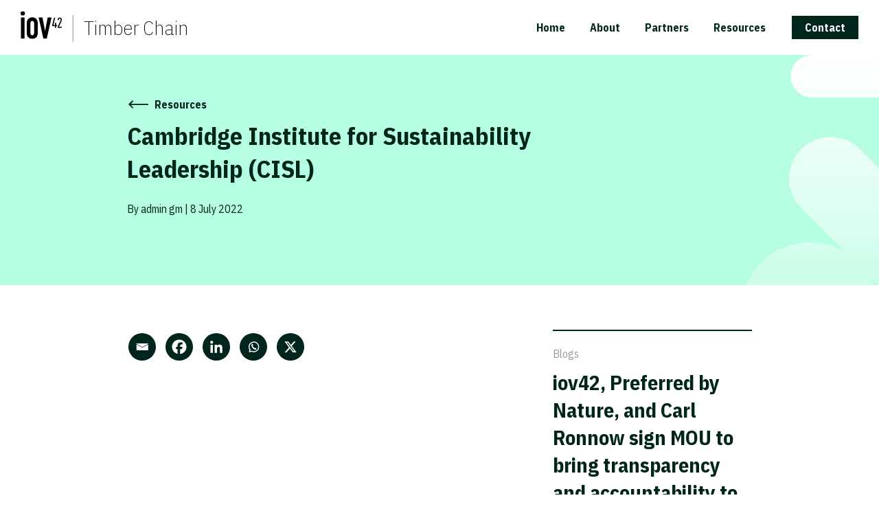

--- FILE ---
content_type: text/html; charset=UTF-8
request_url: https://timberchain.iov42.com/partners/cambridge-institute-for-sustainability-leadership-cisl/
body_size: 9918
content:
<!DOCTYPE html>
<html lang="en-GB" class="html">
<head>
	<meta charset="UTF-8" />
	<meta name='viewport' content='width=device-width, initial-scale=1, maximum-scale=1, user-scalable=no' />
	<title>Cambridge Institute for Sustainability Leadership (CISL) - iov42 - Timber Chain</title>
	<meta name='robots' content='noindex, nofollow' />

	<!-- This site is optimized with the Yoast SEO plugin v25.0 - https://yoast.com/wordpress/plugins/seo/ -->
	<meta property="og:locale" content="en_GB" />
	<meta property="og:type" content="article" />
	<meta property="og:title" content="Cambridge Institute for Sustainability Leadership (CISL) - iov42 - Timber Chain" />
	<meta property="og:url" content="https://timberchain.iov42.com/partners/cambridge-institute-for-sustainability-leadership-cisl/" />
	<meta property="og:site_name" content="iov42 - Timber Chain" />
	<meta property="article:modified_time" content="2023-03-15T09:30:49+00:00" />
	<meta property="og:image" content="https://timberchain.iov42.com/wp-content/uploads/2022/07/cambridge-university-logo.jpg" />
	<meta property="og:image:width" content="555" />
	<meta property="og:image:height" content="488" />
	<meta property="og:image:type" content="image/jpeg" />
	<meta name="twitter:card" content="summary_large_image" />
	<meta name="twitter:label1" content="Estimated reading time" />
	<meta name="twitter:data1" content="1 minute" />
	<script type="application/ld+json" class="yoast-schema-graph">{"@context":"https://schema.org","@graph":[{"@type":"WebPage","@id":"https://timberchain.iov42.com/partners/cambridge-institute-for-sustainability-leadership-cisl/","url":"https://timberchain.iov42.com/partners/cambridge-institute-for-sustainability-leadership-cisl/","name":"Cambridge Institute for Sustainability Leadership (CISL) - iov42 - Timber Chain","isPartOf":{"@id":"https://timberchain.iov42.com/#website"},"primaryImageOfPage":{"@id":"https://timberchain.iov42.com/partners/cambridge-institute-for-sustainability-leadership-cisl/#primaryimage"},"image":{"@id":"https://timberchain.iov42.com/partners/cambridge-institute-for-sustainability-leadership-cisl/#primaryimage"},"thumbnailUrl":"https://timberchain.iov42.com/wp-content/uploads/2022/07/cambridge-university-logo.jpg","datePublished":"2022-07-08T13:14:32+00:00","dateModified":"2023-03-15T09:30:49+00:00","breadcrumb":{"@id":"https://timberchain.iov42.com/partners/cambridge-institute-for-sustainability-leadership-cisl/#breadcrumb"},"inLanguage":"en-GB","potentialAction":[{"@type":"ReadAction","target":["https://timberchain.iov42.com/partners/cambridge-institute-for-sustainability-leadership-cisl/"]}]},{"@type":"ImageObject","inLanguage":"en-GB","@id":"https://timberchain.iov42.com/partners/cambridge-institute-for-sustainability-leadership-cisl/#primaryimage","url":"https://timberchain.iov42.com/wp-content/uploads/2022/07/cambridge-university-logo.jpg","contentUrl":"https://timberchain.iov42.com/wp-content/uploads/2022/07/cambridge-university-logo.jpg","width":555,"height":488},{"@type":"BreadcrumbList","@id":"https://timberchain.iov42.com/partners/cambridge-institute-for-sustainability-leadership-cisl/#breadcrumb","itemListElement":[{"@type":"ListItem","position":1,"name":"Home","item":"https://timberchain.iov42.com/"},{"@type":"ListItem","position":2,"name":"Cambridge Institute for Sustainability Leadership (CISL)"}]},{"@type":"WebSite","@id":"https://timberchain.iov42.com/#website","url":"https://timberchain.iov42.com/","name":"iov42 - Timber Chain","description":"","publisher":{"@id":"https://timberchain.iov42.com/#organization"},"potentialAction":[{"@type":"SearchAction","target":{"@type":"EntryPoint","urlTemplate":"https://timberchain.iov42.com/?s={search_term_string}"},"query-input":{"@type":"PropertyValueSpecification","valueRequired":true,"valueName":"search_term_string"}}],"inLanguage":"en-GB"},{"@type":"Organization","@id":"https://timberchain.iov42.com/#organization","name":"iov42","url":"https://timberchain.iov42.com/","logo":{"@type":"ImageObject","inLanguage":"en-GB","@id":"https://timberchain.iov42.com/#/schema/logo/image/","url":"https://timberchain.iov42.com/wp-content/uploads/2023/05/iov42_logo_RGB_green-444x300-1.png","contentUrl":"https://timberchain.iov42.com/wp-content/uploads/2023/05/iov42_logo_RGB_green-444x300-1.png","width":444,"height":300,"caption":"iov42"},"image":{"@id":"https://timberchain.iov42.com/#/schema/logo/image/"},"sameAs":["https://linkedin.com/company/iov42"]}]}</script>
	<!-- / Yoast SEO plugin. -->


<link rel='dns-prefetch' href='//cdnjs.cloudflare.com' />
<link rel='dns-prefetch' href='//kit.fontawesome.com' />
<link rel='dns-prefetch' href='//fonts.googleapis.com' />
<link rel="alternate" title="oEmbed (JSON)" type="application/json+oembed" href="https://timberchain.iov42.com/wp-json/oembed/1.0/embed?url=https%3A%2F%2Ftimberchain.iov42.com%2Fpartners%2Fcambridge-institute-for-sustainability-leadership-cisl%2F" />
<link rel="alternate" title="oEmbed (XML)" type="text/xml+oembed" href="https://timberchain.iov42.com/wp-json/oembed/1.0/embed?url=https%3A%2F%2Ftimberchain.iov42.com%2Fpartners%2Fcambridge-institute-for-sustainability-leadership-cisl%2F&#038;format=xml" />
<style id='wp-img-auto-sizes-contain-inline-css' type='text/css'>
img:is([sizes=auto i],[sizes^="auto," i]){contain-intrinsic-size:3000px 1500px}
/*# sourceURL=wp-img-auto-sizes-contain-inline-css */
</style>
<style id='wp-block-library-inline-css' type='text/css'>
:root{--wp-block-synced-color:#7a00df;--wp-block-synced-color--rgb:122,0,223;--wp-bound-block-color:var(--wp-block-synced-color);--wp-editor-canvas-background:#ddd;--wp-admin-theme-color:#007cba;--wp-admin-theme-color--rgb:0,124,186;--wp-admin-theme-color-darker-10:#006ba1;--wp-admin-theme-color-darker-10--rgb:0,107,160.5;--wp-admin-theme-color-darker-20:#005a87;--wp-admin-theme-color-darker-20--rgb:0,90,135;--wp-admin-border-width-focus:2px}@media (min-resolution:192dpi){:root{--wp-admin-border-width-focus:1.5px}}.wp-element-button{cursor:pointer}:root .has-very-light-gray-background-color{background-color:#eee}:root .has-very-dark-gray-background-color{background-color:#313131}:root .has-very-light-gray-color{color:#eee}:root .has-very-dark-gray-color{color:#313131}:root .has-vivid-green-cyan-to-vivid-cyan-blue-gradient-background{background:linear-gradient(135deg,#00d084,#0693e3)}:root .has-purple-crush-gradient-background{background:linear-gradient(135deg,#34e2e4,#4721fb 50%,#ab1dfe)}:root .has-hazy-dawn-gradient-background{background:linear-gradient(135deg,#faaca8,#dad0ec)}:root .has-subdued-olive-gradient-background{background:linear-gradient(135deg,#fafae1,#67a671)}:root .has-atomic-cream-gradient-background{background:linear-gradient(135deg,#fdd79a,#004a59)}:root .has-nightshade-gradient-background{background:linear-gradient(135deg,#330968,#31cdcf)}:root .has-midnight-gradient-background{background:linear-gradient(135deg,#020381,#2874fc)}:root{--wp--preset--font-size--normal:16px;--wp--preset--font-size--huge:42px}.has-regular-font-size{font-size:1em}.has-larger-font-size{font-size:2.625em}.has-normal-font-size{font-size:var(--wp--preset--font-size--normal)}.has-huge-font-size{font-size:var(--wp--preset--font-size--huge)}.has-text-align-center{text-align:center}.has-text-align-left{text-align:left}.has-text-align-right{text-align:right}.has-fit-text{white-space:nowrap!important}#end-resizable-editor-section{display:none}.aligncenter{clear:both}.items-justified-left{justify-content:flex-start}.items-justified-center{justify-content:center}.items-justified-right{justify-content:flex-end}.items-justified-space-between{justify-content:space-between}.screen-reader-text{border:0;clip-path:inset(50%);height:1px;margin:-1px;overflow:hidden;padding:0;position:absolute;width:1px;word-wrap:normal!important}.screen-reader-text:focus{background-color:#ddd;clip-path:none;color:#444;display:block;font-size:1em;height:auto;left:5px;line-height:normal;padding:15px 23px 14px;text-decoration:none;top:5px;width:auto;z-index:100000}html :where(.has-border-color){border-style:solid}html :where([style*=border-top-color]){border-top-style:solid}html :where([style*=border-right-color]){border-right-style:solid}html :where([style*=border-bottom-color]){border-bottom-style:solid}html :where([style*=border-left-color]){border-left-style:solid}html :where([style*=border-width]){border-style:solid}html :where([style*=border-top-width]){border-top-style:solid}html :where([style*=border-right-width]){border-right-style:solid}html :where([style*=border-bottom-width]){border-bottom-style:solid}html :where([style*=border-left-width]){border-left-style:solid}html :where(img[class*=wp-image-]){height:auto;max-width:100%}:where(figure){margin:0 0 1em}html :where(.is-position-sticky){--wp-admin--admin-bar--position-offset:var(--wp-admin--admin-bar--height,0px)}@media screen and (max-width:600px){html :where(.is-position-sticky){--wp-admin--admin-bar--position-offset:0px}}

/*# sourceURL=wp-block-library-inline-css */
</style><style id='global-styles-inline-css' type='text/css'>
:root{--wp--preset--aspect-ratio--square: 1;--wp--preset--aspect-ratio--4-3: 4/3;--wp--preset--aspect-ratio--3-4: 3/4;--wp--preset--aspect-ratio--3-2: 3/2;--wp--preset--aspect-ratio--2-3: 2/3;--wp--preset--aspect-ratio--16-9: 16/9;--wp--preset--aspect-ratio--9-16: 9/16;--wp--preset--color--black: #000000;--wp--preset--color--cyan-bluish-gray: #abb8c3;--wp--preset--color--white: #ffffff;--wp--preset--color--pale-pink: #f78da7;--wp--preset--color--vivid-red: #cf2e2e;--wp--preset--color--luminous-vivid-orange: #ff6900;--wp--preset--color--luminous-vivid-amber: #fcb900;--wp--preset--color--light-green-cyan: #7bdcb5;--wp--preset--color--vivid-green-cyan: #00d084;--wp--preset--color--pale-cyan-blue: #8ed1fc;--wp--preset--color--vivid-cyan-blue: #0693e3;--wp--preset--color--vivid-purple: #9b51e0;--wp--preset--gradient--vivid-cyan-blue-to-vivid-purple: linear-gradient(135deg,rgb(6,147,227) 0%,rgb(155,81,224) 100%);--wp--preset--gradient--light-green-cyan-to-vivid-green-cyan: linear-gradient(135deg,rgb(122,220,180) 0%,rgb(0,208,130) 100%);--wp--preset--gradient--luminous-vivid-amber-to-luminous-vivid-orange: linear-gradient(135deg,rgb(252,185,0) 0%,rgb(255,105,0) 100%);--wp--preset--gradient--luminous-vivid-orange-to-vivid-red: linear-gradient(135deg,rgb(255,105,0) 0%,rgb(207,46,46) 100%);--wp--preset--gradient--very-light-gray-to-cyan-bluish-gray: linear-gradient(135deg,rgb(238,238,238) 0%,rgb(169,184,195) 100%);--wp--preset--gradient--cool-to-warm-spectrum: linear-gradient(135deg,rgb(74,234,220) 0%,rgb(151,120,209) 20%,rgb(207,42,186) 40%,rgb(238,44,130) 60%,rgb(251,105,98) 80%,rgb(254,248,76) 100%);--wp--preset--gradient--blush-light-purple: linear-gradient(135deg,rgb(255,206,236) 0%,rgb(152,150,240) 100%);--wp--preset--gradient--blush-bordeaux: linear-gradient(135deg,rgb(254,205,165) 0%,rgb(254,45,45) 50%,rgb(107,0,62) 100%);--wp--preset--gradient--luminous-dusk: linear-gradient(135deg,rgb(255,203,112) 0%,rgb(199,81,192) 50%,rgb(65,88,208) 100%);--wp--preset--gradient--pale-ocean: linear-gradient(135deg,rgb(255,245,203) 0%,rgb(182,227,212) 50%,rgb(51,167,181) 100%);--wp--preset--gradient--electric-grass: linear-gradient(135deg,rgb(202,248,128) 0%,rgb(113,206,126) 100%);--wp--preset--gradient--midnight: linear-gradient(135deg,rgb(2,3,129) 0%,rgb(40,116,252) 100%);--wp--preset--font-size--small: 13px;--wp--preset--font-size--medium: 20px;--wp--preset--font-size--large: 36px;--wp--preset--font-size--x-large: 42px;--wp--preset--spacing--20: 0.44rem;--wp--preset--spacing--30: 0.67rem;--wp--preset--spacing--40: 1rem;--wp--preset--spacing--50: 1.5rem;--wp--preset--spacing--60: 2.25rem;--wp--preset--spacing--70: 3.38rem;--wp--preset--spacing--80: 5.06rem;--wp--preset--shadow--natural: 6px 6px 9px rgba(0, 0, 0, 0.2);--wp--preset--shadow--deep: 12px 12px 50px rgba(0, 0, 0, 0.4);--wp--preset--shadow--sharp: 6px 6px 0px rgba(0, 0, 0, 0.2);--wp--preset--shadow--outlined: 6px 6px 0px -3px rgb(255, 255, 255), 6px 6px rgb(0, 0, 0);--wp--preset--shadow--crisp: 6px 6px 0px rgb(0, 0, 0);}:where(.is-layout-flex){gap: 0.5em;}:where(.is-layout-grid){gap: 0.5em;}body .is-layout-flex{display: flex;}.is-layout-flex{flex-wrap: wrap;align-items: center;}.is-layout-flex > :is(*, div){margin: 0;}body .is-layout-grid{display: grid;}.is-layout-grid > :is(*, div){margin: 0;}:where(.wp-block-columns.is-layout-flex){gap: 2em;}:where(.wp-block-columns.is-layout-grid){gap: 2em;}:where(.wp-block-post-template.is-layout-flex){gap: 1.25em;}:where(.wp-block-post-template.is-layout-grid){gap: 1.25em;}.has-black-color{color: var(--wp--preset--color--black) !important;}.has-cyan-bluish-gray-color{color: var(--wp--preset--color--cyan-bluish-gray) !important;}.has-white-color{color: var(--wp--preset--color--white) !important;}.has-pale-pink-color{color: var(--wp--preset--color--pale-pink) !important;}.has-vivid-red-color{color: var(--wp--preset--color--vivid-red) !important;}.has-luminous-vivid-orange-color{color: var(--wp--preset--color--luminous-vivid-orange) !important;}.has-luminous-vivid-amber-color{color: var(--wp--preset--color--luminous-vivid-amber) !important;}.has-light-green-cyan-color{color: var(--wp--preset--color--light-green-cyan) !important;}.has-vivid-green-cyan-color{color: var(--wp--preset--color--vivid-green-cyan) !important;}.has-pale-cyan-blue-color{color: var(--wp--preset--color--pale-cyan-blue) !important;}.has-vivid-cyan-blue-color{color: var(--wp--preset--color--vivid-cyan-blue) !important;}.has-vivid-purple-color{color: var(--wp--preset--color--vivid-purple) !important;}.has-black-background-color{background-color: var(--wp--preset--color--black) !important;}.has-cyan-bluish-gray-background-color{background-color: var(--wp--preset--color--cyan-bluish-gray) !important;}.has-white-background-color{background-color: var(--wp--preset--color--white) !important;}.has-pale-pink-background-color{background-color: var(--wp--preset--color--pale-pink) !important;}.has-vivid-red-background-color{background-color: var(--wp--preset--color--vivid-red) !important;}.has-luminous-vivid-orange-background-color{background-color: var(--wp--preset--color--luminous-vivid-orange) !important;}.has-luminous-vivid-amber-background-color{background-color: var(--wp--preset--color--luminous-vivid-amber) !important;}.has-light-green-cyan-background-color{background-color: var(--wp--preset--color--light-green-cyan) !important;}.has-vivid-green-cyan-background-color{background-color: var(--wp--preset--color--vivid-green-cyan) !important;}.has-pale-cyan-blue-background-color{background-color: var(--wp--preset--color--pale-cyan-blue) !important;}.has-vivid-cyan-blue-background-color{background-color: var(--wp--preset--color--vivid-cyan-blue) !important;}.has-vivid-purple-background-color{background-color: var(--wp--preset--color--vivid-purple) !important;}.has-black-border-color{border-color: var(--wp--preset--color--black) !important;}.has-cyan-bluish-gray-border-color{border-color: var(--wp--preset--color--cyan-bluish-gray) !important;}.has-white-border-color{border-color: var(--wp--preset--color--white) !important;}.has-pale-pink-border-color{border-color: var(--wp--preset--color--pale-pink) !important;}.has-vivid-red-border-color{border-color: var(--wp--preset--color--vivid-red) !important;}.has-luminous-vivid-orange-border-color{border-color: var(--wp--preset--color--luminous-vivid-orange) !important;}.has-luminous-vivid-amber-border-color{border-color: var(--wp--preset--color--luminous-vivid-amber) !important;}.has-light-green-cyan-border-color{border-color: var(--wp--preset--color--light-green-cyan) !important;}.has-vivid-green-cyan-border-color{border-color: var(--wp--preset--color--vivid-green-cyan) !important;}.has-pale-cyan-blue-border-color{border-color: var(--wp--preset--color--pale-cyan-blue) !important;}.has-vivid-cyan-blue-border-color{border-color: var(--wp--preset--color--vivid-cyan-blue) !important;}.has-vivid-purple-border-color{border-color: var(--wp--preset--color--vivid-purple) !important;}.has-vivid-cyan-blue-to-vivid-purple-gradient-background{background: var(--wp--preset--gradient--vivid-cyan-blue-to-vivid-purple) !important;}.has-light-green-cyan-to-vivid-green-cyan-gradient-background{background: var(--wp--preset--gradient--light-green-cyan-to-vivid-green-cyan) !important;}.has-luminous-vivid-amber-to-luminous-vivid-orange-gradient-background{background: var(--wp--preset--gradient--luminous-vivid-amber-to-luminous-vivid-orange) !important;}.has-luminous-vivid-orange-to-vivid-red-gradient-background{background: var(--wp--preset--gradient--luminous-vivid-orange-to-vivid-red) !important;}.has-very-light-gray-to-cyan-bluish-gray-gradient-background{background: var(--wp--preset--gradient--very-light-gray-to-cyan-bluish-gray) !important;}.has-cool-to-warm-spectrum-gradient-background{background: var(--wp--preset--gradient--cool-to-warm-spectrum) !important;}.has-blush-light-purple-gradient-background{background: var(--wp--preset--gradient--blush-light-purple) !important;}.has-blush-bordeaux-gradient-background{background: var(--wp--preset--gradient--blush-bordeaux) !important;}.has-luminous-dusk-gradient-background{background: var(--wp--preset--gradient--luminous-dusk) !important;}.has-pale-ocean-gradient-background{background: var(--wp--preset--gradient--pale-ocean) !important;}.has-electric-grass-gradient-background{background: var(--wp--preset--gradient--electric-grass) !important;}.has-midnight-gradient-background{background: var(--wp--preset--gradient--midnight) !important;}.has-small-font-size{font-size: var(--wp--preset--font-size--small) !important;}.has-medium-font-size{font-size: var(--wp--preset--font-size--medium) !important;}.has-large-font-size{font-size: var(--wp--preset--font-size--large) !important;}.has-x-large-font-size{font-size: var(--wp--preset--font-size--x-large) !important;}
/*# sourceURL=global-styles-inline-css */
</style>

<style id='classic-theme-styles-inline-css' type='text/css'>
/*! This file is auto-generated */
.wp-block-button__link{color:#fff;background-color:#32373c;border-radius:9999px;box-shadow:none;text-decoration:none;padding:calc(.667em + 2px) calc(1.333em + 2px);font-size:1.125em}.wp-block-file__button{background:#32373c;color:#fff;text-decoration:none}
/*# sourceURL=/wp-includes/css/classic-themes.min.css */
</style>
<link rel='stylesheet' id='slick-css-css' href='https://cdnjs.cloudflare.com/ajax/libs/slick-carousel/1.7.1/slick.min.css' type='text/css' media='all' />
<link rel='stylesheet' id='slick-theme-css-css' href='https://cdnjs.cloudflare.com/ajax/libs/slick-carousel/1.7.1/slick-theme.min.css' type='text/css' media='all' />
<link rel='stylesheet' id='google-fonts-css' href='https://fonts.googleapis.com/css2?family=IBM+Plex+Sans+Condensed%3Awght%40200%3B400%3B500%3B700&#038;display=swap&#038;ver=6.9' type='text/css' media='all' />
<link rel='stylesheet' id='beefup-css-css' href='https://timberchain.iov42.com/wp-content/themes/timber-chain/css/jquery.beefup.min.css' type='text/css' media='all' />
<link rel='stylesheet' id='fancybox-css-css' href='https://timberchain.iov42.com/wp-content/themes/timber-chain/css/jquery.fancybox.min.css' type='text/css' media='all' />
<link rel='stylesheet' id='style-css' href='https://timberchain.iov42.com/wp-content/themes/timber-chain/style.css' type='text/css' media='all' />
<link rel='stylesheet' id='theme-style-css' href='https://timberchain.iov42.com/wp-content/themes/timber-chain/css/style.css' type='text/css' media='all' />
<link rel='stylesheet' id='heateor_sss_frontend_css-css' href='https://timberchain.iov42.com/wp-content/plugins/sassy-social-share/public/css/sassy-social-share-public.css' type='text/css' media='all' />
<style id='heateor_sss_frontend_css-inline-css' type='text/css'>
.heateor_sss_button_instagram span.heateor_sss_svg,a.heateor_sss_instagram span.heateor_sss_svg{background:radial-gradient(circle at 30% 107%,#fdf497 0,#fdf497 5%,#fd5949 45%,#d6249f 60%,#285aeb 90%)}.heateor_sss_horizontal_sharing .heateor_sss_svg,.heateor_sss_standard_follow_icons_container .heateor_sss_svg{color:#fff;border-width:0px;border-style:solid;border-color:transparent}.heateor_sss_horizontal_sharing .heateorSssTCBackground{color:#666}.heateor_sss_horizontal_sharing span.heateor_sss_svg:hover,.heateor_sss_standard_follow_icons_container span.heateor_sss_svg:hover{border-color:transparent;}.heateor_sss_vertical_sharing span.heateor_sss_svg,.heateor_sss_floating_follow_icons_container span.heateor_sss_svg{color:#fff;border-width:0px;border-style:solid;border-color:transparent;}.heateor_sss_vertical_sharing .heateorSssTCBackground{color:#666;}.heateor_sss_vertical_sharing span.heateor_sss_svg:hover,.heateor_sss_floating_follow_icons_container span.heateor_sss_svg:hover{border-color:transparent;}@media screen and (max-width:783px) {.heateor_sss_vertical_sharing{display:none!important}}
/*# sourceURL=heateor_sss_frontend_css-inline-css */
</style>
<script type="text/javascript" src="https://timberchain.iov42.com/wp-content/plugins/svg-support/vendor/DOMPurify/DOMPurify.min.js" id="bodhi-dompurify-library-js"></script>
<script type="text/javascript" src="https://timberchain.iov42.com/wp-includes/js/jquery/jquery.min.js" id="jquery-core-js"></script>
<script type="text/javascript" src="https://timberchain.iov42.com/wp-includes/js/jquery/jquery-migrate.min.js" id="jquery-migrate-js"></script>
<script type="text/javascript" id="bodhi_svg_inline-js-extra">
/* <![CDATA[ */
var svgSettings = {"skipNested":""};
//# sourceURL=bodhi_svg_inline-js-extra
/* ]]> */
</script>
<script type="text/javascript" src="https://timberchain.iov42.com/wp-content/plugins/svg-support/js/min/svgs-inline-min.js" id="bodhi_svg_inline-js"></script>
<script type="text/javascript" id="bodhi_svg_inline-js-after">
/* <![CDATA[ */
cssTarget={"Bodhi":"img.style-svg","ForceInlineSVG":"style-svg"};ForceInlineSVGActive="false";frontSanitizationEnabled="on";
//# sourceURL=bodhi_svg_inline-js-after
/* ]]> */
</script>
<link rel="https://api.w.org/" href="https://timberchain.iov42.com/wp-json/" /><link rel="alternate" title="JSON" type="application/json" href="https://timberchain.iov42.com/wp-json/wp/v2/partners/469" /><link rel="EditURI" type="application/rsd+xml" title="RSD" href="https://timberchain.iov42.com/xmlrpc.php?rsd" />
<meta name="generator" content="WordPress 6.9" />
<link rel='shortlink' href='https://timberchain.iov42.com/?p=469' />
<link rel="icon" href="https://timberchain.iov42.com/wp-content/uploads/2022/06/favicon.png" sizes="32x32" />
<link rel="icon" href="https://timberchain.iov42.com/wp-content/uploads/2022/06/favicon.png" sizes="192x192" />
<link rel="apple-touch-icon" href="https://timberchain.iov42.com/wp-content/uploads/2022/06/favicon.png" />
<meta name="msapplication-TileImage" content="https://timberchain.iov42.com/wp-content/uploads/2022/06/favicon.png" />
	<!-- Google Tag Manager -->
	<script>(function(w,d,s,l,i){w[l]=w[l]||[];w[l].push({'gtm.start':
	new Date().getTime(),event:'gtm.js'});var f=d.getElementsByTagName(s)[0],
	j=d.createElement(s),dl=l!='dataLayer'?'&l='+l:'';j.async=true;j.src=
	'https://www.googletagmanager.com/gtm.js?id='+i+dl;f.parentNode.insertBefore(j,f);
	})(window,document,'script','dataLayer','GTM-MBC72DV');</script>
	<!-- End Google Tag Manager -->
</head>
<body class="wp-singular partners-template-default single single-partners postid-469 wp-theme-timber-chain header-overlay- header-announcement-no">
<!-- Google Tag Manager (noscript) -->
<noscript><iframe src="https://www.googletagmanager.com/ns.html?id=GTM-MBC72DV"
height="0" width="0" style="display:none;visibility:hidden"></iframe></noscript>
<!-- End Google Tag Manager (noscript) -->
<body class="wp-singular partners-template-default single single-partners postid-469 wp-theme-timber-chain">
<header class="header" role="banner">
	<div class="wrapper">
		<div class="logo">
			<a href="https://timberchain.iov42.com">
				<img width="800" height="144" src="https://timberchain.iov42.com/wp-content/uploads/2022/06/iov42-logo.svg" class="style-svg" alt="" decoding="async" fetchpriority="high" />			</a>
		</div>
		<nav class="menu" role="navigation">
			<div class="menu-main-navigation-container"><ul id="menu-main-navigation" class="menu"><li id="menu-item-25" class="menu-item menu-item-type-post_type menu-item-object-page menu-item-home menu-item-has-children menu-item-25"><a href="https://timberchain.iov42.com/">Home</a>
<ul class="sub-menu">
	<li id="menu-item-563" class="features menu-item menu-item-type-custom menu-item-object-custom menu-item-home menu-item-563"><a href="https://timberchain.iov42.com#Features">Features</a></li>
	<li id="menu-item-564" class="users menu-item menu-item-type-custom menu-item-object-custom menu-item-home menu-item-564"><a href="https://timberchain.iov42.com#Users">Users</a></li>
</ul>
</li>
<li id="menu-item-364" class="menu-item menu-item-type-post_type menu-item-object-page menu-item-364"><a href="https://timberchain.iov42.com/about/">About</a></li>
<li id="menu-item-26" class="menu-item menu-item-type-post_type menu-item-object-page menu-item-26"><a href="https://timberchain.iov42.com/partners/">Partners</a></li>
<li id="menu-item-299" class="menu-item menu-item-type-post_type menu-item-object-page menu-item-has-children menu-item-299"><a href="https://timberchain.iov42.com/resources/">Resources</a>
<ul class="sub-menu">
	<li id="menu-item-28" class="resources menu-item menu-item-type-post_type menu-item-object-page menu-item-28"><a href="https://timberchain.iov42.com/resources/">Resources</a></li>
	<li id="menu-item-390" class="in-the-press menu-item menu-item-type-post_type menu-item-object-page menu-item-390"><a href="https://timberchain.iov42.com/in-the-press/">In the press</a></li>
	<li id="menu-item-387" class="faqs-icon menu-item menu-item-type-post_type menu-item-object-page menu-item-387"><a href="https://timberchain.iov42.com/faqs/">FAQs</a></li>
</ul>
</li>
<li id="menu-item-23" class="contact-link menu-item menu-item-type-post_type menu-item-object-page menu-item-23"><a href="https://timberchain.iov42.com/contact/">Contact</a></li>
</ul></div>							<a class="iov-website-link" target="_blank" href="https://iov42.com/">
					iov42 website
				</a>
					</nav>
		<div class="hamburger">
			<span class="line"></span>
			<span class="line"></span>
			<span class="line"></span>
		</div>
	</div>
</header>


	<section class="content-banner resource-banner">
		<div class="wrapper">
			<div class="inner">
				<a class="arrow-link back" href="https://timberchain.iov42.com/resources">Resources</a>
				<h1>Cambridge Institute for Sustainability Leadership (CISL)</h1>
				<div class="meta">
											By admin gm | 8 July 2022										<div class="categories">
											</div>
				</div>
			</div>
		</div>
	</section>
	<section class="resource-post">
		<div class="wrapper">
			<div class="left">
											    <div class="share">
			    	<div class="heateor_sss_sharing_container heateor_sss_horizontal_sharing" data-heateor-ss-offset="0" data-heateor-sss-href='https://timberchain.iov42.com/partners/cambridge-institute-for-sustainability-leadership-cisl/'><div class="heateor_sss_sharing_ul"><a aria-label="Email" class="heateor_sss_email" href="https://timberchain.iov42.com/partners/cambridge-institute-for-sustainability-leadership-cisl/" onclick="event.preventDefault();window.open('mailto:?subject=' + decodeURIComponent('Cambridge%20Institute%20for%20Sustainability%20Leadership%20%28CISL%29').replace('&', '%26') + '&body=https%3A%2F%2Ftimberchain.iov42.com%2Fpartners%2Fcambridge-institute-for-sustainability-leadership-cisl%2F', '_blank')" title="Email" rel="noopener" style="font-size:32px!important;box-shadow:none;display:inline-block;vertical-align:middle"><span class="heateor_sss_svg" style="background-color:#649a3f;width:52px;height:52px;border-radius:999px;display:inline-block;opacity:1;float:left;font-size:32px;box-shadow:none;display:inline-block;font-size:16px;padding:0 4px;vertical-align:middle;background-repeat:repeat;overflow:hidden;padding:0;cursor:pointer;box-sizing:content-box"><svg style="display:block;border-radius:999px;" focusable="false" aria-hidden="true" xmlns="http://www.w3.org/2000/svg" width="100%" height="100%" viewBox="-.75 -.5 36 36"><path d="M 5.5 11 h 23 v 1 l -11 6 l -11 -6 v -1 m 0 2 l 11 6 l 11 -6 v 11 h -22 v -11" stroke-width="1" fill="#fff"></path></svg></span></a><a aria-label="Facebook" class="heateor_sss_facebook" href="https://www.facebook.com/sharer/sharer.php?u=https%3A%2F%2Ftimberchain.iov42.com%2Fpartners%2Fcambridge-institute-for-sustainability-leadership-cisl%2F" title="Facebook" rel="nofollow noopener" target="_blank" style="font-size:32px!important;box-shadow:none;display:inline-block;vertical-align:middle"><span class="heateor_sss_svg" style="background-color:#0765FE;width:52px;height:52px;border-radius:999px;display:inline-block;opacity:1;float:left;font-size:32px;box-shadow:none;display:inline-block;font-size:16px;padding:0 4px;vertical-align:middle;background-repeat:repeat;overflow:hidden;padding:0;cursor:pointer;box-sizing:content-box"><svg style="display:block;border-radius:999px;" focusable="false" aria-hidden="true" xmlns="http://www.w3.org/2000/svg" width="100%" height="100%" viewBox="0 0 32 32"><path fill="#fff" d="M28 16c0-6.627-5.373-12-12-12S4 9.373 4 16c0 5.628 3.875 10.35 9.101 11.647v-7.98h-2.474V16H13.1v-1.58c0-4.085 1.849-5.978 5.859-5.978.76 0 2.072.15 2.608.298v3.325c-.283-.03-.775-.045-1.386-.045-1.967 0-2.728.745-2.728 2.683V16h3.92l-.673 3.667h-3.247v8.245C23.395 27.195 28 22.135 28 16Z"></path></svg></span></a><a aria-label="Linkedin" class="heateor_sss_button_linkedin" href="https://www.linkedin.com/sharing/share-offsite/?url=https%3A%2F%2Ftimberchain.iov42.com%2Fpartners%2Fcambridge-institute-for-sustainability-leadership-cisl%2F" title="Linkedin" rel="nofollow noopener" target="_blank" style="font-size:32px!important;box-shadow:none;display:inline-block;vertical-align:middle"><span class="heateor_sss_svg heateor_sss_s__default heateor_sss_s_linkedin" style="background-color:#0077b5;width:52px;height:52px;border-radius:999px;display:inline-block;opacity:1;float:left;font-size:32px;box-shadow:none;display:inline-block;font-size:16px;padding:0 4px;vertical-align:middle;background-repeat:repeat;overflow:hidden;padding:0;cursor:pointer;box-sizing:content-box"><svg style="display:block;border-radius:999px;" focusable="false" aria-hidden="true" xmlns="http://www.w3.org/2000/svg" width="100%" height="100%" viewBox="0 0 32 32"><path d="M6.227 12.61h4.19v13.48h-4.19V12.61zm2.095-6.7a2.43 2.43 0 0 1 0 4.86c-1.344 0-2.428-1.09-2.428-2.43s1.084-2.43 2.428-2.43m4.72 6.7h4.02v1.84h.058c.56-1.058 1.927-2.176 3.965-2.176 4.238 0 5.02 2.792 5.02 6.42v7.395h-4.183v-6.56c0-1.564-.03-3.574-2.178-3.574-2.18 0-2.514 1.7-2.514 3.46v6.668h-4.187V12.61z" fill="#fff"></path></svg></span></a><a aria-label="Whatsapp" class="heateor_sss_whatsapp" href="https://api.whatsapp.com/send?text=Cambridge%20Institute%20for%20Sustainability%20Leadership%20%28CISL%29%20https%3A%2F%2Ftimberchain.iov42.com%2Fpartners%2Fcambridge-institute-for-sustainability-leadership-cisl%2F" title="Whatsapp" rel="nofollow noopener" target="_blank" style="font-size:32px!important;box-shadow:none;display:inline-block;vertical-align:middle"><span class="heateor_sss_svg" style="background-color:#55eb4c;width:52px;height:52px;border-radius:999px;display:inline-block;opacity:1;float:left;font-size:32px;box-shadow:none;display:inline-block;font-size:16px;padding:0 4px;vertical-align:middle;background-repeat:repeat;overflow:hidden;padding:0;cursor:pointer;box-sizing:content-box"><svg style="display:block;border-radius:999px;" focusable="false" aria-hidden="true" xmlns="http://www.w3.org/2000/svg" width="100%" height="100%" viewBox="-6 -5 40 40"><path class="heateor_sss_svg_stroke heateor_sss_no_fill" stroke="#fff" stroke-width="2" fill="none" d="M 11.579798566743314 24.396926207859085 A 10 10 0 1 0 6.808479557110079 20.73576436351046"></path><path d="M 7 19 l -1 6 l 6 -1" class="heateor_sss_no_fill heateor_sss_svg_stroke" stroke="#fff" stroke-width="2" fill="none"></path><path d="M 10 10 q -1 8 8 11 c 5 -1 0 -6 -1 -3 q -4 -3 -5 -5 c 4 -2 -1 -5 -1 -4" fill="#fff"></path></svg></span></a><a aria-label="X" class="heateor_sss_button_x" href="https://twitter.com/intent/tweet?text=Cambridge%20Institute%20for%20Sustainability%20Leadership%20%28CISL%29&url=https%3A%2F%2Ftimberchain.iov42.com%2Fpartners%2Fcambridge-institute-for-sustainability-leadership-cisl%2F" title="X" rel="nofollow noopener" target="_blank" style="font-size:32px!important;box-shadow:none;display:inline-block;vertical-align:middle"><span class="heateor_sss_svg heateor_sss_s__default heateor_sss_s_x" style="background-color:#2a2a2a;width:52px;height:52px;border-radius:999px;display:inline-block;opacity:1;float:left;font-size:32px;box-shadow:none;display:inline-block;font-size:16px;padding:0 4px;vertical-align:middle;background-repeat:repeat;overflow:hidden;padding:0;cursor:pointer;box-sizing:content-box"><svg width="100%" height="100%" style="display:block;border-radius:999px;" focusable="false" aria-hidden="true" xmlns="http://www.w3.org/2000/svg" viewBox="0 0 32 32"><path fill="#fff" d="M21.751 7h3.067l-6.7 7.658L26 25.078h-6.172l-4.833-6.32-5.531 6.32h-3.07l7.167-8.19L6 7h6.328l4.37 5.777L21.75 7Zm-1.076 16.242h1.7L11.404 8.74H9.58l11.094 14.503Z"></path></svg></span></a></div><div class="heateorSssClear"></div></div>			    </div>
			</div>
			<div class="right">
									<div class="latest-posts">
													<div class="item">
								<div class="categories">
									<a href="https://timberchain.iov42.com/category/blogs/" rel="tag">Blogs</a>								</div>
								<h4>
									<a href="https://timberchain.iov42.com/iov42-preferred-by-nature-and-carl-ronnow-sign-mou-to-bring-transparency-and-accountability-to-timber-market/">iov42, Preferred by Nature, and Carl Ronnow sign MOU to bring transparency and accountability to timber market</a>
								</h4>
								<div class="category-type">
																	</div>
							</div>
													<div class="item">
								<div class="categories">
									<a href="https://timberchain.iov42.com/category/blogs/" rel="tag">Blogs</a>								</div>
								<h4>
									<a href="https://timberchain.iov42.com/a-focus-on-eudr-certification-and-verification-whats-the-difference/">A focus on EUDR: Certification and verification: What’s the difference? </a>
								</h4>
								<div class="category-type">
									<a href="https://timberchain.iov42.com/resource_type/blog/" rel="tag">Blog</a>								</div>
							</div>
													<div class="item">
								<div class="categories">
									<a href="https://timberchain.iov42.com/category/blogs/" rel="tag">Blogs</a>								</div>
								<h4>
									<a href="https://timberchain.iov42.com/a-focus-on-eudr-introducing-geolocation/">A focus on EUDR: Introducing geolocation</a>
								</h4>
								<div class="category-type">
									<a href="https://timberchain.iov42.com/resource_type/blog/" rel="tag">Blog</a>								</div>
							</div>
											</div>
												</div>
		</div>
	</section>
			<section class="latest-resources">
			<div class="wrapper">
				<h2>Latest resources</h2>
				<div class="items">
											<div class="item">
							<div class="image">
								<a href="https://timberchain.iov42.com/iov42-preferred-by-nature-and-carl-ronnow-sign-mou-to-bring-transparency-and-accountability-to-timber-market/">
									<img width="1212" height="760" src="https://timberchain.iov42.com/wp-content/uploads/2022/07/press-2.jpg" class="attachment-post-thumbnail size-post-thumbnail wp-post-image" alt="" decoding="async" srcset="https://timberchain.iov42.com/wp-content/uploads/2022/07/press-2.jpg 1212w, https://timberchain.iov42.com/wp-content/uploads/2022/07/press-2-800x502.jpg 800w, https://timberchain.iov42.com/wp-content/uploads/2022/07/press-2-768x482.jpg 768w" sizes="(max-width: 1212px) 100vw, 1212px" />								</a>
							</div>
							<h3>
								<a href="https://timberchain.iov42.com/iov42-preferred-by-nature-and-carl-ronnow-sign-mou-to-bring-transparency-and-accountability-to-timber-market/">
									iov42, Preferred by Nature, and Carl Ronnow sign MOU to bring transparency and accountability to timber market								</a>
							</h3>
							<div class="meta">
								<span class="categories"></span> | 23 November 2020							</div>
						</div>
											<div class="item">
							<div class="image">
								<a href="https://timberchain.iov42.com/a-focus-on-eudr-certification-and-verification-whats-the-difference/">
									<img width="788" height="760" src="https://timberchain.iov42.com/wp-content/uploads/2023/03/timber-inspection.jpg" class="attachment-post-thumbnail size-post-thumbnail wp-post-image" alt="" decoding="async" srcset="https://timberchain.iov42.com/wp-content/uploads/2023/03/timber-inspection.jpg 788w, https://timberchain.iov42.com/wp-content/uploads/2023/03/timber-inspection-768x741.jpg 768w" sizes="(max-width: 788px) 100vw, 788px" />								</a>
							</div>
							<h3>
								<a href="https://timberchain.iov42.com/a-focus-on-eudr-certification-and-verification-whats-the-difference/">
									A focus on EUDR: Certification and verification: What’s the difference? 								</a>
							</h3>
							<div class="meta">
								<span class="categories"><a href="https://timberchain.iov42.com/resource_type/blog/" rel="tag">Blog</a></span> | 12 October 2023							</div>
						</div>
											<div class="item">
							<div class="image">
								<a href="https://timberchain.iov42.com/a-focus-on-eudr-introducing-geolocation/">
									<img width="2362" height="1116" src="https://timberchain.iov42.com/wp-content/uploads/2023/10/distance-marker-gps-global-positioning-system.jpg" class="attachment-post-thumbnail size-post-thumbnail wp-post-image" alt="" decoding="async" loading="lazy" srcset="https://timberchain.iov42.com/wp-content/uploads/2023/10/distance-marker-gps-global-positioning-system.jpg 2362w, https://timberchain.iov42.com/wp-content/uploads/2023/10/distance-marker-gps-global-positioning-system-800x378.jpg 800w, https://timberchain.iov42.com/wp-content/uploads/2023/10/distance-marker-gps-global-positioning-system-768x363.jpg 768w, https://timberchain.iov42.com/wp-content/uploads/2023/10/distance-marker-gps-global-positioning-system-1536x726.jpg 1536w, https://timberchain.iov42.com/wp-content/uploads/2023/10/distance-marker-gps-global-positioning-system-2048x968.jpg 2048w" sizes="auto, (max-width: 2362px) 100vw, 2362px" />								</a>
							</div>
							<h3>
								<a href="https://timberchain.iov42.com/a-focus-on-eudr-introducing-geolocation/">
									A focus on EUDR: Introducing geolocation								</a>
							</h3>
							<div class="meta">
								<span class="categories"><a href="https://timberchain.iov42.com/resource_type/blog/" rel="tag">Blog</a></span> | 12 October 2023							</div>
						</div>
									</div>
			</div>
		</section>
				<section class="cta-block">
		<div class="wrapper">
			<img class="cta-bg" alt="Background image icon" src="https://timberchain.iov42.com/wp-content/themes/timber-chain/images/cta-bg.svg" />
			<div class="inner">
				<div class="left">
					<h2>Want to know more about Timber Chain?</h2>
				</div>
				<div class="right">
					<div class="text">
						<p>Would you like to know more about iov42 solutions? Our experts will be more than happy to answer your questions.</p>
					</div>
									    	<a class="link" href="https://timberchain.iov42.com/contact/" target="">
				    		Get in touch					    </a>
									</div>
			</div>
		</div>
	</section>


<footer class="footer">
	<div class="wrapper">
		<div class="top">
			<div class="col">
				<div class="logo">
					<img width="800" height="144" src="https://timberchain.iov42.com/wp-content/uploads/2022/06/iov42-logo.svg" class="style-svg" alt="" decoding="async" loading="lazy" />				</div>
			</div>
			<div class="col footer-nav">
				<div class="menu-footer-menu-container"><ul id="menu-footer-menu" class="menu"><li id="menu-item-45" class="menu-item menu-item-type-post_type menu-item-object-page menu-item-home menu-item-45"><a href="https://timberchain.iov42.com/">Home</a></li>
<li id="menu-item-46" class="menu-item menu-item-type-post_type menu-item-object-page menu-item-46"><a href="https://timberchain.iov42.com/partners/">Partners</a></li>
<li id="menu-item-48" class="menu-item menu-item-type-post_type menu-item-object-page menu-item-48"><a href="https://timberchain.iov42.com/resources/">Resources</a></li>
<li id="menu-item-49" class="menu-item menu-item-type-post_type menu-item-object-page menu-item-49"><a href="https://timberchain.iov42.com/contact/">Contact</a></li>
</ul></div>			</div>
			<div class="col addresses">
				<div class="london-address">
					<div class="title">
						iov42 London
					</div>
					Regina House<br />
124 Finchley Road<br />
London NW3 5JS<br />
United Kingdom				</div>
				<div class="vienna-address">
					<div class="title">
						iov42 Vienna
					</div>
					Gierstergasse 6<br />
1120 <br />
Vienna<br />
Austria				</div>
			</div>
			<div class="col last-col">
							    	<div class="link-block">
			    		<a class="link" href="https://timberchain.iov42.com/contact/" target="">
			    			Contact				    	</a>
				    </div>
								<div class="social-links">
											<a target="_blank" href="https://www.facebook.com/iov42LTD">
							<i class="fab fa-facebook"></i>
						</a>
																<a target="_blank" href="http://linkedin.com/company/iov42">
							<i class="fab fa-linkedin-in"></i>
						</a>
																<a target="_blank" href="https://twitter.com/iov_42">
							<i class="fab fa-twitter"></i>
						</a>
									</div>
			</div>
		</div>
		<div class="bottom">
			<div class="col copyright">
				<!-- &copy; Copyright 2022 iov42. All rights reserved. -->
				&copy; Copyright 2024 iov42. All rights reserved.
			</div>
			<div class="col">
				<div class="menu-footer-legal-links-container"><ul id="menu-footer-legal-links" class="menu"><li id="menu-item-580" class="menu-item menu-item-type-post_type menu-item-object-page menu-item-580"><a href="https://timberchain.iov42.com/faqs/">FAQs</a></li>
<li id="menu-item-581" class="menu-item menu-item-type-custom menu-item-object-custom menu-item-581"><a target="_blank" href="https://iov42.com/the-platform/glossary/">Glossary</a></li>
<li id="menu-item-582" class="menu-item menu-item-type-custom menu-item-object-custom menu-item-582"><a target="_blank" href="https://iov42.com/careers/">Careers</a></li>
<li id="menu-item-583" class="menu-item menu-item-type-custom menu-item-object-custom menu-item-583"><a target="_blank" href="https://iov42.com/environmental-policy/">Environmental Policy</a></li>
<li id="menu-item-584" class="menu-item menu-item-type-custom menu-item-object-custom menu-item-584"><a target="_blank" href="https://iov42.com/code-of-ethics/">Code of Ethics</a></li>
<li id="menu-item-585" class="menu-item menu-item-type-custom menu-item-object-custom menu-item-585"><a target="_blank" href="https://iov42.com/terms/">Terms</a></li>
<li id="menu-item-586" class="menu-item menu-item-type-custom menu-item-object-custom menu-item-586"><a target="_blank" href="https://iov42.com/privacy-policy/">Privacy</a></li>
</ul></div>				<!--<a target="_blank" href="https://iov42.com/">iov42 website</a>&nbsp;&nbsp;|&nbsp;&nbsp;<a target="_blank" href="https://iov42.com/privacy-policy/">Privacy</a>-->
			</div>
		</div>
	</div>
</footer>

<script type="speculationrules">
{"prefetch":[{"source":"document","where":{"and":[{"href_matches":"/*"},{"not":{"href_matches":["/wp-*.php","/wp-admin/*","/wp-content/uploads/*","/wp-content/*","/wp-content/plugins/*","/wp-content/themes/timber-chain/*","/*\\?(.+)"]}},{"not":{"selector_matches":"a[rel~=\"nofollow\"]"}},{"not":{"selector_matches":".no-prefetch, .no-prefetch a"}}]},"eagerness":"conservative"}]}
</script>
<script type="text/javascript" src="https://cdnjs.cloudflare.com/ajax/libs/slick-carousel/1.7.1/slick.min.js" id="slick-js-js"></script>
<script type="text/javascript" src="https://kit.fontawesome.com/2fba1ecf50.js" id="fontawesome-js-js"></script>
<script type="text/javascript" src="https://timberchain.iov42.com/wp-content/themes/timber-chain/js/jquery.beefup.min.js" id="beefup-js-js"></script>
<script type="text/javascript" src="https://timberchain.iov42.com/wp-content/themes/timber-chain/js/jquery.fancybox.min.js" id="fancybox-js-js"></script>
<script type="text/javascript" src="https://timberchain.iov42.com/wp-content/themes/timber-chain/js/main.min.js" id="main-js-js"></script>
<script type="text/javascript" id="heateor_sss_sharing_js-js-before">
/* <![CDATA[ */
function heateorSssLoadEvent(e) {var t=window.onload;if (typeof window.onload!="function") {window.onload=e}else{window.onload=function() {t();e()}}};	var heateorSssSharingAjaxUrl = 'https://timberchain.iov42.com/wp-admin/admin-ajax.php', heateorSssCloseIconPath = 'https://timberchain.iov42.com/wp-content/plugins/sassy-social-share/public/../images/close.png', heateorSssPluginIconPath = 'https://timberchain.iov42.com/wp-content/plugins/sassy-social-share/public/../images/logo.png', heateorSssHorizontalSharingCountEnable = 0, heateorSssVerticalSharingCountEnable = 0, heateorSssSharingOffset = -10; var heateorSssMobileStickySharingEnabled = 0;var heateorSssCopyLinkMessage = "Link copied.";var heateorSssUrlCountFetched = [], heateorSssSharesText = 'Shares', heateorSssShareText = 'Share';function heateorSssPopup(e) {window.open(e,"popUpWindow","height=400,width=600,left=400,top=100,resizable,scrollbars,toolbar=0,personalbar=0,menubar=no,location=no,directories=no,status")}
//# sourceURL=heateor_sss_sharing_js-js-before
/* ]]> */
</script>
<script type="text/javascript" src="https://timberchain.iov42.com/wp-content/plugins/sassy-social-share/public/js/sassy-social-share-public.js" id="heateor_sss_sharing_js-js"></script>
</body>
</html>

--- FILE ---
content_type: text/css
request_url: https://timberchain.iov42.com/wp-content/themes/timber-chain/css/style.css
body_size: 14029
content:
html{font-family:sans-serif;-ms-text-size-adjust:100%;-webkit-text-size-adjust:100%}body{margin:0}article,aside,details,figcaption,figure,footer,header,hgroup,main,menu,nav,section,summary{display:block}audio,canvas,progress,video{display:inline-block;vertical-align:baseline}audio:not([controls]){display:none;height:0}[hidden],template{display:none}a{background-color:transparent}a:active,a:hover{outline:0}abbr[title]{border-bottom:1px dotted}b,strong{font-weight:700}dfn{font-style:italic}mark{background:#ff0;color:#000}small{font-size:80%}sub,sup{font-size:75%;line-height:0;position:relative;vertical-align:baseline}sup{top:-.5em}sub{bottom:-.25em}img{border:0}svg:not(:root){overflow:hidden}figure{margin:1em 40px}hr{-webkit-box-sizing:content-box;box-sizing:content-box;height:0}pre{overflow:auto}code,kbd,pre,samp{font-family:monospace,monospace;font-size:1em}button,input,optgroup,select,textarea{color:inherit;font:inherit;margin:0}button{overflow:visible}button,select{text-transform:none}button,html input[type=button],input[type=reset],input[type=submit]{-webkit-appearance:button;cursor:pointer}button[disabled],html input[disabled]{cursor:default}button::-moz-focus-inner,input::-moz-focus-inner{border:0;padding:0}input{line-height:normal}input[type=checkbox],input[type=radio]{-webkit-box-sizing:border-box;box-sizing:border-box;padding:0}input[type=number]::-webkit-inner-spin-button,input[type=number]::-webkit-outer-spin-button{height:auto}input[type=search]{-webkit-appearance:textfield;-webkit-box-sizing:content-box;box-sizing:content-box}input[type=search]::-webkit-search-cancel-button,input[type=search]::-webkit-search-decoration{-webkit-appearance:none}fieldset{border:1px solid silver;margin:0 2px;padding:.35em .625em .75em}legend{border:0;padding:0}textarea{overflow:auto}optgroup{font-weight:700}table{border-collapse:collapse;border-spacing:0}td,th{padding:0}*{-webkit-box-sizing:border-box;box-sizing:border-box}:after,:before{-webkit-box-sizing:border-box;box-sizing:border-box}html{-webkit-tap-highlight-color:transparent}button,input,select,textarea{font-family:inherit;font-size:inherit;line-height:inherit}a:focus{outline:5px auto -webkit-focus-ring-color;outline-offset:-2px}figure{margin:0}img{vertical-align:middle}hr{margin-top:20px;margin-bottom:20px;border:0;border-top:1px solid #eee}*{text-rendering:optimizeLegibility;-webkit-font-smoothing:antialiased;-moz-osx-font-smoothing:grayscale}html.html{margin-top:0 !important}body{color:#00251C;font-family:'IBM Plex Sans Condensed', sans-serif;font-size:16px;font-weight:400;line-height:normal;margin-top:82px;overflow-x:hidden}body,html{overflow-x:hidden}#wpadminbar{bottom:0;position:fixed;top:auto}h1,h2,h3,h4,h5,h6{font-weight:700;line-height:normal;margin-bottom:10px}h1{font-size:48px;line-height:54px}h2{font-size:21px;line-height:30px}h3{font-size:24px}h4{font-size:20px}h5{font-size:18px}h6{font-size:17px}p{font-size:16px;line-height:28px;margin-bottom:10px}img{border:0;height:auto;max-width:100%}img.aligncenter{display:block;margin:0 auto 10px auto}img.alignleft{display:block;margin:0 auto 10px auto;text-align:left}img.alignright{display:block;margin:0 auto 10px auto;text-align:right}strong{font-weight:900}em,i{font-style:italic}ul{line-height:30px;list-style-type:disc;margin:10px 0 10px 15px}ul li{margin-bottom:5px}ol{list-style-type:decimal;margin:10px 0 10px 15px}ol li{margin-bottom:5px}blockquote{background:#000;color:#fff;font-size:20px;line-height:normal;margin:30px 0;padding:30px 40px;text-align:center}blockquote p{margin-bottom:0}a{color:#00251C;text-decoration:none;-webkit-transition:all 0.1s ease-in-out;transition:all 0.1s ease-in-out}a:hover,a:active,a:focus{color:#000;text-decoration:none}a.link{background:#00251C;border:1px solid #00251C;color:#fff;display:inline-block;font-size:18px;font-weight:700;padding:14px 47.5px 14px 47.5px;text-align:center;width:100%}a.link:hover{background:transparent;border-color:#00251C;color:#00251C}a.link.transparent{background:transparent;border:1px solid #fff;color:#fff}a.link.transparent:hover{background:#fff;color:#00251C}a.link.white{background:#fff;border:1px solid #fff;color:#00251C}a.link.play-link{padding-bottom:7.5px;padding-top:7.5px}a.link.play-link:before{content:url("../images/play-link-icon.svg");-webkit-filter:brightness(1);filter:brightness(1);margin-right:10px;-webkit-transition:all 0.2s ease-in-out;transition:all 0.2s ease-in-out}a.link.play-link:hover:before{-webkit-filter:brightness(0);filter:brightness(0)}a.arrow-link{font-size:16px;font-weight:700;padding-left:40px;position:relative}a.arrow-link:before{background-image:url("../images/arrow-link.svg");background-size:contain;background-repeat:no-repeat;content:"";height:12px;left:0;position:absolute;top:50%;-webkit-transform:translateY(-50%);transform:translateY(-50%);-webkit-transition:all 0.2s ease-in-out;transition:all 0.2s ease-in-out;width:31px}a.arrow-link:hover:before{left:2px}a.arrow-link.back:before{-webkit-transform:translateY(-50%) scaleX(-1);transform:translateY(-50%) scaleX(-1)}a.arrow-link.back:hover:before{left:-2px}#cookie-notice .button.bootstrap{background-color:#fff;background-image:none;border:0;color:#000}#cookie-notice .button.bootstrap:hover,#cookie-notice .button.bootstrap:focus{background-color:#fff;color:#000}.wrapper{padding-left:30px;padding-right:30px}.animation-element{opacity:0}.animation-element.in-view{opacity:1;-webkit-transition-property:opacity;transition-property:opacity;-webkit-transition-duration:1.2s;transition-duration:1.2s}body .alm-btn-wrap{-webkit-box-align:center;-ms-flex-align:center;align-items:center;border-radius:0;bottom:-120px;-webkit-box-shadow:none;box-shadow:none;color:#fff;display:-webkit-inline-box;display:-ms-inline-flexbox;display:inline-flex;font-size:14px;font-weight:400;-webkit-box-pack:center;-ms-flex-pack:center;justify-content:center;height:50px;left:50%;margin-left:0 !important;padding:10px 6px 7px 6px !important;position:absolute;text-align:center;text-transform:uppercase;-webkit-transform:translateX(-50%);transform:translateX(-50%);-webkit-transition:all 0.2s ease-in-out;transition:all 0.2s ease-in-out;width:100%}body .alm-btn-wrap .alm-load-more-btn{background:#00251C;border:1px solid #00251C;border-radius:0;color:#fff !important;font-size:16px;font-weight:700;height:100%;padding:0 20px !important;position:absolute;width:100%}body .alm-btn-wrap .alm-load-more-btn:hover{background:transparent !important;-webkit-box-shadow:none !important;box-shadow:none !important;color:#00251C !important}body .alm-btn-wrap .alm-load-more-btn.done{background:transparent;display:none;opacity:0.2}body .alm-btn-wrap .alm-load-more-btn.loading{background:#00251C;border:1px solid #00251C;border-radius:0;color:#fff !important}body .alm-btn-wrap .alm-load-more-btn.loading:before,body .alm-btn-wrap .alm-load-more-btn.loading:after{display:none !important}.anchor-name{position:relative;top:-120px}.slick-slide{outline-style:none;outline-width:0}@media (min-width: 768px){body .alm-btn-wrap{left:0;max-width:169px;-webkit-transform:none;transform:none}body .alm-btn-wrap .alm-load-more-btn{max-width:169px}.wrapper{margin-left:auto;margin-right:auto;max-width:750px}a.link{width:auto}}@media (min-width: 992px){.anchor-name{top:-180px}.anchor-name.no-padding{top:-90px}body{margin-top:80px}.wrapper{max-width:970px}}@media (min-width: 1300px){h1{font-size:48px}h2{font-size:32px;line-height:40px}h3{font-size:24px}h4{font-size:21px}h5{font-size:19px}h6{font-size:18px}body{font-size:16px}.wrapper{max-width:1270px}}form.wpcf7-form .field-element{margin-bottom:18px}form.wpcf7-form .field-element:last-child{margin-bottom:0}form.wpcf7-form label{display:inline-block;text-align:left;width:100%}form.wpcf7-form input[type="text"],form.wpcf7-form input[type="email"],form.wpcf7-form input[type="number"],form.wpcf7-form select,form.wpcf7-form textarea{background:rgba(31,50,89,0.06);border:0;color:#000;font-size:14px;height:60px;outline-style:none;outline-width:0;padding-left:30px;width:100%}form.wpcf7-form input[type="text"]:focus,form.wpcf7-form input[type="email"]:focus,form.wpcf7-form input[type="number"]:focus,form.wpcf7-form select:focus,form.wpcf7-form textarea:focus{border-bottom:5px solid #B6FEE1}form.wpcf7-form textarea{height:129px;padding-top:22px}form.wpcf7-form input[type="submit"]{background:#00251C;border:1px solid #00251C;color:#fff;display:block;height:50px;font-size:15px;font-weight:700;margin:38px auto 0 auto;padding:4px 15px 5px 15px;text-align:center;-webkit-transition:all 0.1s ease-in-out;transition:all 0.1s ease-in-out;width:100%}form.wpcf7-form input[type="submit"]:focus{outline-width:0}form.wpcf7-form input[type="submit"]:hover{background:transparent;color:#00251C}form.wpcf7-form ::-webkit-input-placeholder{color:#00251C;font-size:14px}form.wpcf7-form :-moz-placeholder{color:#00251C;font-size:14px}form.wpcf7-form ::-moz-placeholder{color:#00251C;font-size:14px}form.wpcf7-form :-ms-input-placeholder{color:#00251C;font-size:14px}form.wpcf7-form span.wpcf7-not-valid-tip{font-size:14px;margin-top:15px;padding:0;text-align:left}form.wpcf7-form div.wpcf7-validation-errors,form.wpcf7-form div.wpcf7-spam-blocked{border:0;display:inline-block;padding:0;text-align:left}form.wpcf7-form div.wpcf7-mail-sent-ok{border:0;display:inline-block;padding:0}form.wpcf7-form div.wpcf7-mail-sent-ng,form.wpcf7-form div.wpcf7-aborted{border:0;display:inline-block;padding:0}form.wpcf7-form div.wpcf7-response-output{border:0;margin:-20px 0 35px 0;padding:0;text-align:left;width:100%}form.wpcf7-form .wpcf7-spinner{left:50%;margin:0;top:10px;-webkit-transform:translateX(-50%);transform:translateX(-50%)}@media (min-width: 768px){form.wpcf7-form input[type="submit"]{font-size:16px;margin-left:0;margin-top:10px;max-width:184px}form.wpcf7-form .wpcf7-spinner{left:200px;top:-35px;-webkit-transform:none;transform:none}form.wpcf7-form div.wpcf7-response-output{margin-top:-5px}}@media (min-width: 1300px){form.wpcf7-form .field-element{margin-bottom:22px}form.wpcf7-form input[type="submit"]{font-size:18px;margin-top:2px}}.header-announcement{-webkit-box-align:center;-ms-flex-align:center;align-items:center;background:#00251C;color:#fff;display:-webkit-box;display:-ms-flexbox;display:flex;height:60px;-webkit-box-pack:center;-ms-flex-pack:center;justify-content:center;padding-bottom:10px;padding-top:10px;position:fixed;top:0;width:100%;z-index:9999}.header-announcement .text{font-size:16px;font-weight:600}.header-announcement a.link{font-size:14px;height:30px;margin-left:20px;padding:5px 21.5px 8px 21.5px;width:auto}@media (max-width: 600px){.header-announcement .text{font-size:14px;padding-left:10px}.header-announcement a.link{font-size:14px;margin-right:10px;min-width:100px;padding:5px 10px 8px 10px}}body.header-announcement-yes{margin-top:142px}@media (min-width: 992px){body.header-announcement-yes{margin-top:140px}}body.header-announcement-yes header.header{top:60px}body.header-overlay-yes.header-announcement-yes{margin-top:60px}body.header-overlay-yes.header-announcement-yes header.header{top:60px}header.header{background:#fff;-webkit-box-shadow:0 0 0 0 #000;box-shadow:0 0 0 0 #000;color:#00251C;display:-webkit-box;display:-ms-flexbox;display:flex;min-height:80px;padding:0;position:fixed;top:0;-webkit-transition:all 0.4s ease-in-out;transition:all 0.4s ease-in-out;width:100%;z-index:9999}header.header .wrapper{-webkit-box-align:center;-ms-flex-align:center;align-items:center;display:-webkit-box;display:-ms-flexbox;display:flex;-webkit-box-flex:1;-ms-flex:1;flex:1;-webkit-box-pack:justify;-ms-flex-pack:justify;justify-content:space-between}header.header .wrapper .logo{float:left}header.header .wrapper .logo img{max-width:150px}header.header .wrapper .logo svg{max-width:246px}header.header .wrapper .logo svg path{fill:#000}header.header .wrapper .logo svg tspan{fill:#000}header.header .wrapper .logo svg line{stroke:#707070}header.header .wrapper .logo.white-logo svg path{fill:#fff}header.header .wrapper .logo.white-logo svg tspan{fill:#fff}header.header .wrapper nav.menu{display:-webkit-box;display:-ms-flexbox;display:flex;-webkit-box-orient:vertical;-webkit-box-direction:normal;-ms-flex-flow:column;flex-flow:column;height:100vh;-webkit-box-pack:justify;-ms-flex-pack:justify;justify-content:space-between;left:0;opacity:0;overflow:auto;padding-top:108px;position:absolute;top:0;-webkit-transition:all 0.2s ease-in-out;transition:all 0.2s ease-in-out;visibility:hidden;width:100%;z-index:-1}header.header .wrapper nav.menu .menu-main-navigation-container>ul{list-style-type:none;margin:0 auto;padding:0 30px}header.header .wrapper nav.menu .menu-main-navigation-container>ul>li{float:left;font-size:20px;font-weight:700;margin-bottom:0;position:relative;text-align:right;width:100%}header.header .wrapper nav.menu .menu-main-navigation-container>ul>li>a{color:#fff;display:inline-block;padding:10px 0;position:relative;text-decoration:none}header.header .wrapper nav.menu .menu-main-navigation-container>ul>li>a:after{background:#B6FEE1;bottom:1px;content:"";height:4px;left:0;opacity:0;position:absolute;-webkit-transition:all 0.2s ease-in-out;transition:all 0.2s ease-in-out;width:100%}header.header .wrapper nav.menu .menu-main-navigation-container>ul>li>a:hover{color:#fff}header.header .wrapper nav.menu .menu-main-navigation-container>ul>li>a:hover:after{opacity:1}header.header .wrapper nav.menu .menu-main-navigation-container>ul>li>ul.sub-menu{display:none;list-style:none;margin-top:0;max-height:1000px !important;padding-left:0;padding:0;padding-bottom:0;padding-top:0;position:static;top:70px;z-index:99}header.header .wrapper nav.menu .menu-main-navigation-container>ul>li>ul.sub-menu>li{font-weight:400;margin-bottom:0}header.header .wrapper nav.menu .menu-main-navigation-container>ul>li>ul.sub-menu>li>a{color:#fff;display:inline-block;padding:16px 0}header.header .wrapper nav.menu .menu-main-navigation-container>ul>li:hover{max-height:1000px}header.header .wrapper nav.menu .menu-main-navigation-container>ul>li:hover>ul.sub-menu{max-height:500px;opacity:1}header.header .wrapper nav.menu .menu-main-navigation-container>ul>li.sub-active>a{color:#fff}header.header .wrapper nav.menu .menu-main-navigation-container>ul>li.menu-item-has-children>a{cursor:pointer;pointer-events:none}header.header .wrapper nav.menu a.iov-website-link{color:#fff;display:block;font-size:30px;font-weight:700;margin-top:60px;padding-bottom:38px;padding-right:30px;text-align:right}header.header .wrapper nav.menu.active{background:#00251C;opacity:1;visibility:visible}header.header .wrapper .hamburger{-webkit-box-align:end;-ms-flex-align:end;align-items:flex-end;display:-webkit-inline-box;display:-ms-inline-flexbox;display:inline-flex;-webkit-box-orient:vertical;-webkit-box-direction:normal;-ms-flex-flow:column;flex-flow:column}header.header .wrapper .hamburger .line{background-color:#00251C;display:block;height:2px;margin:6px 0;-webkit-transition:all 0.3s ease-in-out;transition:all 0.3s ease-in-out;width:30px}header.header .wrapper .hamburger .line:nth-child(3){width:21px}header.header .wrapper .hamburger.is-active .line{background-color:#fff;width:25px}header.header .wrapper .hamburger.is-active .line:nth-child(1){-webkit-transform:rotate(-45deg) translate(-9px, 7.5px);transform:rotate(-45deg) translate(-9px, 7.5px)}header.header .wrapper .hamburger.is-active .line:nth-child(2){opacity:0;-webkit-transform:rotate(-180deg);transform:rotate(-180deg)}header.header .wrapper .hamburger.is-active .line:nth-child(3){-webkit-transform:rotate(45deg) translate(-12px, -11px);transform:rotate(45deg) translate(-12px, -11px);width:25px}header.header .wrapper .hamburger:hover{cursor:pointer}body.menu-active header.header .wrapper .logo svg path{fill:#fff}body.menu-active header.header .wrapper .logo svg tspan{fill:#fff}@media (min-width: 768px){header.header .wrapper nav.menu .menu-main-navigation-container>ul{max-width:750px;padding:0 15px}header.header .wrapper nav.menu a.iov-website-link{margin:0 auto;padding-right:15px;width:750px}}@media (min-width: 992px){header.header{height:80px;padding:0 0 0 0}header.header .wrapper{max-width:1900px}header.header .wrapper .logo{max-width:305px}header.header .wrapper .hamburger{display:none}header.header .wrapper nav.menu{display:block;height:auto;opacity:1;overflow:visible;padding-top:0;position:static;visibility:visible;z-index:1}header.header .wrapper nav.menu .menu-main-navigation-container>ul{-webkit-box-align:center;-ms-flex-align:center;align-items:center;display:-webkit-box;display:-ms-flexbox;display:flex;-webkit-box-orient:horizontal;-webkit-box-direction:normal;-ms-flex-flow:row;flex-flow:row;-webkit-box-pack:end;-ms-flex-pack:end;justify-content:flex-end;margin:0;max-height:100%;max-width:100%;overflow:visible;padding:0}header.header .wrapper nav.menu .menu-main-navigation-container>ul>li{font-size:16px;font-weight:700;list-style-type:none;margin:0;width:auto}header.header .wrapper nav.menu .menu-main-navigation-container>ul>li>a{color:#00251C;padding:9px 18px;position:relative}header.header .wrapper nav.menu .menu-main-navigation-container>ul>li>a:after{background:#B6FEE1;bottom:-5px;content:"";height:3px;left:50%;opacity:0;position:absolute;-webkit-transform:translateX(-50%);transform:translateX(-50%);-webkit-transition:all 0.2s ease-in-out;transition:all 0.2s ease-in-out;width:calc(100% - 36px)}header.header .wrapper nav.menu .menu-main-navigation-container>ul>li>a:hover{color:#00251C}header.header .wrapper nav.menu .menu-main-navigation-container>ul>li>a:hover:after{opacity:1}header.header .wrapper nav.menu .menu-main-navigation-container>ul>li.contact-link{margin-left:20px}header.header .wrapper nav.menu .menu-main-navigation-container>ul>li.contact-link a{background:#00251C;border:1px solid #00251C;color:#fff;padding-bottom:1px;padding-top:1px}header.header .wrapper nav.menu .menu-main-navigation-container>ul>li.contact-link a:after{content:none}header.header .wrapper nav.menu .menu-main-navigation-container>ul>li.contact-link a:hover{background:transparent;color:#00251C}header.header .wrapper nav.menu .menu-main-navigation-container>ul>li.sub-active>a{coor:#00251C}header.header .wrapper nav.menu .menu-main-navigation-container>ul>li ul.sub-menu{background:#fff;border-radius:20px;-webkit-box-shadow:0 0 25px 0px rgba(0,0,0,0.04);box-shadow:0 0 25px 0px rgba(0,0,0,0.04);display:block !important;opacity:0;padding-bottom:18px;padding-left:26px;padding-right:26px;padding-top:18px;position:absolute;right:-60px;top:60px;transirtion:all 0.5s ease-in-out;visibility:hidden;width:203px}header.header .wrapper nav.menu .menu-main-navigation-container>ul>li ul.sub-menu>li{font-size:16px;font-weight:700;text-align:left}header.header .wrapper nav.menu .menu-main-navigation-container>ul>li ul.sub-menu>li>a{color:#00251C;padding-bottom:5px;padding-left:42px;padding-top:5px}header.header .wrapper nav.menu .menu-main-navigation-container>ul>li ul.sub-menu>li.hide-on-desktop{display:none}header.header .wrapper nav.menu .menu-main-navigation-container>ul>li ul.sub-menu>li.blogs,header.header .wrapper nav.menu .menu-main-navigation-container>ul>li ul.sub-menu>li.news,header.header .wrapper nav.menu .menu-main-navigation-container>ul>li ul.sub-menu>li.case-studies,header.header .wrapper nav.menu .menu-main-navigation-container>ul>li ul.sub-menu>li.events,header.header .wrapper nav.menu .menu-main-navigation-container>ul>li ul.sub-menu>li.ebooks,header.header .wrapper nav.menu .menu-main-navigation-container>ul>li ul.sub-menu>li.faqs-icon,header.header .wrapper nav.menu .menu-main-navigation-container>ul>li ul.sub-menu>li.resources,header.header .wrapper nav.menu .menu-main-navigation-container>ul>li ul.sub-menu>li.in-the-press,header.header .wrapper nav.menu .menu-main-navigation-container>ul>li ul.sub-menu>li.features,header.header .wrapper nav.menu .menu-main-navigation-container>ul>li ul.sub-menu>li.users{position:relative}header.header .wrapper nav.menu .menu-main-navigation-container>ul>li ul.sub-menu>li.blogs:before,header.header .wrapper nav.menu .menu-main-navigation-container>ul>li ul.sub-menu>li.news:before,header.header .wrapper nav.menu .menu-main-navigation-container>ul>li ul.sub-menu>li.case-studies:before,header.header .wrapper nav.menu .menu-main-navigation-container>ul>li ul.sub-menu>li.events:before,header.header .wrapper nav.menu .menu-main-navigation-container>ul>li ul.sub-menu>li.ebooks:before,header.header .wrapper nav.menu .menu-main-navigation-container>ul>li ul.sub-menu>li.faqs-icon:before,header.header .wrapper nav.menu .menu-main-navigation-container>ul>li ul.sub-menu>li.resources:before,header.header .wrapper nav.menu .menu-main-navigation-container>ul>li ul.sub-menu>li.in-the-press:before,header.header .wrapper nav.menu .menu-main-navigation-container>ul>li ul.sub-menu>li.features:before,header.header .wrapper nav.menu .menu-main-navigation-container>ul>li ul.sub-menu>li.users:before{background-repeat:no-repeat;background-size:contain;content:"";left:0;position:absolute;top:13px;-webkit-transition:all 0.2s ease-in-out;transition:all 0.2s ease-in-out}header.header .wrapper nav.menu .menu-main-navigation-container>ul>li ul.sub-menu>li.blogs:hover:before,header.header .wrapper nav.menu .menu-main-navigation-container>ul>li ul.sub-menu>li.news:hover:before,header.header .wrapper nav.menu .menu-main-navigation-container>ul>li ul.sub-menu>li.case-studies:hover:before,header.header .wrapper nav.menu .menu-main-navigation-container>ul>li ul.sub-menu>li.events:hover:before,header.header .wrapper nav.menu .menu-main-navigation-container>ul>li ul.sub-menu>li.ebooks:hover:before,header.header .wrapper nav.menu .menu-main-navigation-container>ul>li ul.sub-menu>li.faqs-icon:hover:before,header.header .wrapper nav.menu .menu-main-navigation-container>ul>li ul.sub-menu>li.resources:hover:before,header.header .wrapper nav.menu .menu-main-navigation-container>ul>li ul.sub-menu>li.in-the-press:hover:before,header.header .wrapper nav.menu .menu-main-navigation-container>ul>li ul.sub-menu>li.features:hover:before,header.header .wrapper nav.menu .menu-main-navigation-container>ul>li ul.sub-menu>li.users:hover:before{left:2px}header.header .wrapper nav.menu .menu-main-navigation-container>ul>li ul.sub-menu>li.blogs:before{background-image:url("../images/blogs-icon.svg");height:19px;width:15px}header.header .wrapper nav.menu .menu-main-navigation-container>ul>li ul.sub-menu>li.news:before{background-image:url("../images/news-icon.svg");height:19px;width:19px}header.header .wrapper nav.menu .menu-main-navigation-container>ul>li ul.sub-menu>li.case-studies:before{background-image:url("../images/case-studies-icon.svg");height:20px;width:21px}header.header .wrapper nav.menu .menu-main-navigation-container>ul>li ul.sub-menu>li.events:before{background-image:url("../images/events-icon.svg");height:22px;width:19px}header.header .wrapper nav.menu .menu-main-navigation-container>ul>li ul.sub-menu>li.ebooks:before{background-image:url("../images/ebooks-icon.svg");height:21px;width:17px}header.header .wrapper nav.menu .menu-main-navigation-container>ul>li ul.sub-menu>li.resources:before{background-image:url("../images/resources-icon.svg");height:19px;width:15px}header.header .wrapper nav.menu .menu-main-navigation-container>ul>li ul.sub-menu>li.in-the-press:before{background-image:url("../images/in-the-press-icon.svg");height:19px;width:19px}header.header .wrapper nav.menu .menu-main-navigation-container>ul>li ul.sub-menu>li.faqs-icon:before{background-image:url("../images/faqs-icon.svg");height:20px;width:20px}header.header .wrapper nav.menu .menu-main-navigation-container>ul>li ul.sub-menu>li.features:before{background-image:url("../images/features-icon.png");height:20px;width:20px}header.header .wrapper nav.menu .menu-main-navigation-container>ul>li ul.sub-menu>li.users:before{background-image:url("../images/users-icon.png");height:20px;width:20px}header.header .wrapper nav.menu .menu-main-navigation-container>ul>li.menu-item-has-children>a{pointer-events:all}header.header .wrapper nav.menu .menu-main-navigation-container>ul>li.menu-item-has-children:hover ul.sub-menu{opacity:1;visibility:visible}header.header .wrapper nav.menu a.iov-website-link{display:none}body.header-overlay-yes{margin-top:0}body.header-overlay-yes header.header{background:transparent}body.header-overlay-yes header.header .wrapper .logo svg path{fill:#fff}body.header-overlay-yes header.header .wrapper .logo svg tspan{fill:#fff}body.header-overlay-yes header.header .wrapper nav.menu .menu-main-navigation-container>ul>li>a{color:#fff}body.header-overlay-yes header.header .wrapper nav.menu .menu-main-navigation-container>ul>li.contact-link a{background:transparent;border:2px solid #fff;color:#fff}body.header-overlay-yes header.header .wrapper nav.menu .menu-main-navigation-container>ul>li.contact-link a:hover{background:#fff;color:#00251C}body.header-overlay-yes header.header.scrolling{background:#fff}body.header-overlay-yes header.header.scrolling .wrapper .logo svg path{fill:#000}body.header-overlay-yes header.header.scrolling .wrapper .logo svg tspan{fill:#000}body.header-overlay-yes header.header.scrolling .wrapper nav.menu .menu-main-navigation-container>ul>li>a{color:#000}body.header-overlay-yes header.header.scrolling .wrapper nav.menu .menu-main-navigation-container>ul>li.contact-link a{background:transparent;border:2px solid #000;color:#000}body.header-overlay-yes header.header.scrolling .wrapper nav.menu .menu-main-navigation-container>ul>li.contact-link a:hover{background:#00251C;color:#fff}body.post-template-tpl-ebook-post{margin-top:0}body.post-template-tpl-ebook-post header.header{background:transparent}body.post-template-tpl-ebook-post header.header .wrapper .logo svg path{fill:#fff}body.post-template-tpl-ebook-post header.header .wrapper .logo svg tspan{fill:#fff}body.post-template-tpl-ebook-post header.header.scrolling{background:#fff}body.post-template-tpl-ebook-post header.header.scrolling .wrapper .logo svg path{fill:#000}body.post-template-tpl-ebook-post header.header.scrolling .wrapper .logo svg tspan{fill:#000}}@media (min-width: 1300px){header.header .wrapper .logo svg{max-width:303px}header.header .wrapper nav.menu .menu-main-navigation-container>ul>li>a{padding:10.5px 25px}header.header .wrapper nav.menu .menu-main-navigation-container>ul>li>a:after{width:calc(100% - 50px)}header.header .wrapper nav.menu .menu-main-navigation-container>ul>li.contact-link{margin-left:28px}header.header .wrapper nav.menu .menu-main-navigation-container>ul>li.contact-link a{padding:6px 30px}header.header .wrapper nav.menu .menu-main-navigation-container>ul>li ul.sub-menu{top:62px}}footer{background:#f7f7f7;padding:65px 0 30px 0}footer a:hover{color:#000}footer .wrapper .top{padding-bottom:25px}footer .wrapper .top .col{margin-bottom:32px}footer .wrapper .top .col .logo img{max-width:246px}footer .wrapper .top .col .logo svg{max-width:246px}footer .wrapper .top .col .logo svg path{fill:#000}footer .wrapper .top .col .logo svg tspan{fill:#000}footer .wrapper .top .col .logo svg line{stroke:#707070}footer .wrapper .top .col ul{list-style-type:none;margin:0}footer .wrapper .top .col ul li{font-size:14px;font-weight:700;line-height:20px;margin-bottom:12px}footer .wrapper .top .col ul li:last-child{margin-bottom:0}footer .wrapper .top .col.addresses{display:-webkit-box;display:-ms-flexbox;display:flex;margin-bottom:26px}footer .wrapper .top .col.addresses .title{font-weight:700;line-height:34px}footer .wrapper .top .col.addresses .london-address,footer .wrapper .top .col.addresses .vienna-address{-webkit-box-flex:1;-ms-flex:1;flex:1;line-height:34px;max-width:200px}footer .wrapper .top .col .social-links{margin-top:32px}footer .wrapper .top .col .social-links a{margin-right:20px}footer .wrapper .top .col .social-links a i{font-size:28px}footer .wrapper .top .col .link-block a{font-size:16px}footer .wrapper .bottom{border-top:1px solid rgba(0,0,0,0.2);font-size:12px;line-height:24px;padding-top:30px}footer .wrapper .bottom .copyright{margin-bottom:28px}footer .wrapper .bottom ul{display:inline-block;list-style-type:none;margin:0;width:100%}footer .wrapper .bottom ul li{float:left;font-size:12px;line-height:20px;margin:0;margin-bottom:12px;margin-right:28px;position:relative}footer .wrapper .bottom ul li:after{content:"|";left:14px;position:relative}footer .wrapper .bottom ul li:last-child:after{content:none}@media (min-width: 768px){footer .wrapper .top .col .link-block a{width:auto}footer .wrapper .bottom{display:-webkit-box;display:-ms-flexbox;display:flex;-webkit-box-pack:justify;-ms-flex-pack:justify;justify-content:space-between}}@media (min-width: 992px){footer .wrapper .top{display:-webkit-box;display:-ms-flexbox;display:flex}footer .wrapper .top .col{-webkit-box-flex:1;-ms-flex:1;flex:1}footer .wrapper .top .col.footer-nav{max-width:130px}footer .wrapper .top .col.addresses{-webkit-box-flex:1;-ms-flex:auto;flex:auto;max-width:330px}footer .wrapper .top .col.addresses .london-address,footer .wrapper .top .col.addresses .vienna-address{max-width:100%}footer .wrapper .top .col.last-col{max-width:150px}footer .wrapper .top .col.last-col .social-links{display:-webkit-box;display:-ms-flexbox;display:flex;-webkit-box-pack:end;-ms-flex-pack:end;justify-content:flex-end}footer .wrapper .top .col.last-col .social-links a{margin-left:30px;margin-right:0}}@media (min-width: 1300px){footer{padding:78px 0 10px 0}footer .wrapper .top{padding-bottom:80px}footer .wrapper .top .col .logo svg{max-width:303px}footer .wrapper .top .col.footer-nav{max-width:230px}footer .wrapper .top .col.addresses{-webkit-box-flex:1;-ms-flex:auto;flex:auto;max-width:475px}footer .wrapper .top .col.last-col{max-width:150px}footer .wrapper .bottom{padding-top:42px}}.hero-banner{background:#000;height:calc(100vh - 82px);max-height:784px;overflow:hidden;position:relative}.hero-banner .image{height:100%;left:0;position:absolute;top:0;width:100%}.hero-banner .image img{height:100%;-o-object-fit:cover;object-fit:cover;width:100%}.hero-banner .video .video-background{background:#000;top:0;right:0;bottom:0;left:0;z-index:-99}.hero-banner .video .video-foreground,.hero-banner .video .video-background iframe{position:absolute;top:0;left:0;width:100%;height:100%;pointer-events:none}@media (min-aspect-ratio: 16 / 9){.hero-banner .video .video-foreground{height:300%;top:-100%}}@media (max-aspect-ratio: 16 / 9){.hero-banner .video .video-foreground{width:300%;left:-100%}}.hero-banner .overlay-bg{background:rgba(0,37,28,0.08);content:"";height:100%;left:0;position:absolute;top:0;width:100%;z-index:2}.hero-banner .hero-overlay{display:-webkit-box;display:-ms-flexbox;display:flex;-webkit-box-pack:center;-ms-flex-pack:center;justify-content:center;left:50%;max-width:200%;position:absolute;top:45px;-webkit-transform:translateX(-50%);transform:translateX(-50%);width:calc(100% + 30px);z-index:3}.hero-banner .wrapper{color:#fff;left:50%;position:absolute;text-align:center;top:50%;-webkit-transform:translate(-50%, -50%);transform:translate(-50%, -50%);width:100%;z-index:3}.hero-banner .wrapper .subtitle{font-size:20px;font-weight:700;letter-spacing:2px;margin-bottom:8px;text-transform:uppercase}.hero-banner .wrapper h1{margin-bottom:20px}.hero-banner .wrapper .text p{font-size:18px;line-height:32px}.hero-banner .anchor-links-mobile{bottom:0;left:0;position:absolute;width:100%;z-index:2}.hero-banner .anchor-links-mobile select{-webkit-appearance:none;-moz-appearance:none;appearance:none;background:#00251C;border:0;color:#fff;font-size:15px;font-weight:700;height:50px;outline-width:0;padding-left:20px;width:100%}.hero-banner .anchor-links-mobile:after{background-image:url("../images/chevron-down.svg");background-repeat:no-repeat;background-size:contain;content:"";height:10px;position:absolute;right:20px;top:50%;-webkit-transform:translateY(-50%);transform:translateY(-50%);width:16px}.hero-banner .anchor-links{display:none}@media (max-width: 380px){.hero-banner .wrapper h1{font-size:35px;line-height:45px}}@media (max-width: 767px){body.home.header-announcement-yes .hero-banner .wrapper{top:75%;-webkit-transform:translate(-50%, -75%);transform:translate(-50%, -75%)}}@media (min-width: 768px){.hero-banner .hero-overlay{top:140px}.hero-banner .anchor-links{background:#000;bottom:0;display:-webkit-box;display:-ms-flexbox;display:flex;-webkit-box-pack:center;-ms-flex-pack:center;justify-content:center;left:50%;position:absolute;-webkit-transform:translateX(-50%);transform:translateX(-50%);width:100%;z-index:9}.hero-banner .anchor-links .anchor-link a{color:#fff;display:block;font-size:14px;font-weight:700;padding:25px}.hero-banner .anchor-links .anchor-link a:hover{color:#B6FEE1}.hero-banner .anchor-links-mobile{display:none}}@media (min-width: 992px){.hero-banner .hero-overlay{top:140px}}@media (min-width: 1300px){.hero-banner{height:calc(100vh - 50px);max-height:calc(100vh - 50px)}.hero-banner .hero-overlay{top:165px}.hero-banner .hero-overlay img{width:557px}.hero-banner .wrapper{top:40%;-webkit-transform:translate(-50%, -40%);transform:translate(-50%, -40%)}.hero-banner .wrapper .subtitle{font-size:18px;margin-bottom:25px}.hero-banner .wrapper h1{margin-bottom:35px}.hero-banner .wrapper .text{margin-left:auto;margin-right:auto;max-width:800px}}.technology-showcase{background:#B6FEE1;padding-bottom:120px;padding-top:65px}.technology-showcase .wrapper h2{margin-bottom:50px}.technology-showcase .wrapper .items{margin-left:-10px;max-width:calc(100% + 20px);width:calc(100% + 20px)}.technology-showcase .wrapper .items .item{background:#fff;display:-webkit-box;display:-ms-flexbox;display:flex;-webkit-box-orient:vertical;-webkit-box-direction:normal;-ms-flex-flow:column;flex-flow:column;-webkit-box-pack:start;-ms-flex-pack:start;justify-content:flex-start;margin-left:10px;margin-right:10px;padding:65px 22px 22px 22px}.technology-showcase .wrapper .items .item img{margin-bottom:15px;max-width:24px}.technology-showcase .wrapper .items .item .text{font-size:18px;font-weight:700;line-height:32px}.technology-showcase .wrapper .items .slick-track{display:-webkit-box !important;display:-ms-flexbox !important;display:flex !important}.technology-showcase .wrapper .items .slick-slide{height:inherit !important}.technology-showcase .wrapper .items .slick-list{padding:0 90px 0 0}.technology-showcase .wrapper .items ul.slick-dots{bottom:-50px;display:-webkit-box;display:-ms-flexbox;display:flex;margin:0 0 0 10px;width:calc(100% - 10px)}.technology-showcase .wrapper .items ul.slick-dots li{background:#fff;-webkit-box-flex:1;-ms-flex:1;flex:1;height:5px;margin:0;-webkit-transition:all 0.2s ease-in-out;transition:all 0.2s ease-in-out}.technology-showcase .wrapper .items ul.slick-dots li button{height:5px}.technology-showcase .wrapper .items ul.slick-dots li button:before{content:none}.technology-showcase .wrapper .items ul.slick-dots li.slick-active{background:#00251C}.technology-showcase .wrapper .items ul.slick-dots li:hover{background:#00251C}.technology-showcase .wrapper .items ul.slick-dots li:only-child{display:none}@media (min-width: 992px){.technology-showcase{padding-top:85px}.technology-showcase .wrapper .items .slick-list{padding:0 0 0 0}}@media (min-width: 1300px){.technology-showcase{padding-bottom:140px;padding-top:125px}.technology-showcase .wrapper .items .item{padding:50px 30px 30px 30px}.technology-showcase .wrapper .items ul.slick-dots{bottom:-66px}.technology-showcase .wrapper .items ul.slick-dots li{height:6px}.technology-showcase .wrapper .items ul.slick-dots li button{height:6px}}.text-block{padding-bottom:38px;padding-top:72px}.text-block .wrapper .text p{font-size:20px;line-height:34px}.text-block .wrapper .text p a{text-decoration:underline}@media (min-width: 992px){.text-block{padding-bottom:85px;padding-top:90px}}@media (min-width: 1300px){.text-block{padding-bottom:105px;padding-top:105px}.text-block .wrapper .text{max-width:820px}.text-block .wrapper .text p{font-size:22px;line-height:36px}.text-block.full-width-yes .wrapper .text{max-width:100%}}.image-and-text{overflow:hidden;padding-bottom:60px;padding-top:60px}.image-and-text .wrapper .left{margin-left:-30px;max-width:calc(100% + 60px);width:calc(100% + 60px)}.image-and-text .wrapper .left .image img{width:100%}.image-and-text .wrapper .right h2{margin-top:42px}.image-and-text .wrapper .right .text{margin-top:20px}.image-and-text .wrapper .right .text p:last-child{margin-bottom:0}.image-and-text .wrapper .right .links{margin-top:60px}.image-and-text .wrapper .right .links a.link{margin-bottom:25px}.image-and-text .wrapper .right .links a.link:last-child{margin-bottom:0}@media (min-width: 768px){.image-and-text .wrapper .left{-webkit-box-align:center;-ms-flex-align:center;align-items:center;display:-webkit-box;display:-ms-flexbox;display:flex;margin-left:0;max-width:100%;width:100%}.image-and-text .wrapper .right .links a.link{margin-bottom:0;margin-right:28px}}@media (min-width: 992px){.image-and-text{padding-bottom:90px;padding-top:90px;position:relative}.image-and-text .wrapper{-webkit-box-align:center;-ms-flex-align:center;align-items:center;display:-webkit-box;display:-ms-flexbox;display:flex}.image-and-text .wrapper .left{-webkit-box-flex:1;-ms-flex:1;flex:1}.image-and-text .wrapper .left .image{left:0;position:absolute;top:0;width:50%}.image-and-text .wrapper .right{-webkit-box-flex:1;-ms-flex:1;flex:1;max-width:530px;padding-left:120px}.image-and-text .wrapper .right h2{margin-top:0}.image-and-text .wrapper .right .links{margin-top:30px}.image-and-text.reverse-columns-yes .wrapper .left{-webkit-box-ordinal-group:3;-ms-flex-order:2;order:2}.image-and-text.reverse-columns-yes .wrapper .left .image{left:auto;right:0}.image-and-text.reverse-columns-yes .wrapper .right{-webkit-box-ordinal-group:2;-ms-flex-order:1;order:1;padding-left:0;padding-right:120px}.image-and-text.layout-boxed .wrapper .left .image{position:static;width:75%;padding-right:0px;margin-right:0px}.image-and-text.layout-boxed .wrapper .right{-webkit-box-flex:1;-ms-flex:1;flex:1;width:auto;max-width:auto;padding-left:0px;margin-left:0px}.image-and-text.layout-boxed .wrapper .right .links{margin-top:30px}}@media (min-width: 1300px){.image-and-text{padding-bottom:120px;padding-top:120px}.image-and-text .wrapper .left .image{width:calc(50% + 10px)}.image-and-text .wrapper .right{padding-left:40px}.image-and-text .wrapper .right .text{margin-top:30px}.image-and-text.reverse-columns-yes .wrapper .right{padding-left:0;padding-right:40px}}.audience{padding-bottom:60px;padding-top:60px;position:relative}.audience .wrapper{position:relative}.audience .wrapper .top-text{background:#00251C;color:#fff;margin-bottom:40px;margin-top:-100px;padding:30px}.audience .wrapper .top-text .inner a{color:#fff;text-decoration:underline}.audience .wrapper .top-text .inner p:last-child{margin-bottom:0}.audience .wrapper .top{margin-bottom:45px}.audience .wrapper .top .inner .full-text{margin-top:10px}.audience .wrapper .top .inner .left .left-text{margin-top:20px}.audience .wrapper .bottom .items .item{margin-bottom:20px;position:relative}.audience .wrapper .bottom .items .item img{width:100%}.audience .wrapper .bottom .items .item .overlay-bg{background:-webkit-gradient(linear, left top, left bottom, from(rgba(0,37,28,0)), to(rgba(0,37,28,0.5)));background:linear-gradient(to bottom, rgba(0,37,28,0) 0%, rgba(0,37,28,0.5) 100%);filter:progid:DXImageTransform.Microsoft.gradient( startColorstr='#0000251c', endColorstr='#8000251c',GradientType=0 );bottom:0;height:50%;position:absolute;-webkit-transition:all 0.2s ease-in-out;transition:all 0.2s ease-in-out;width:100%}.audience .wrapper .bottom .items .item .overlay-bg-hover{background:#00251C;bottom:0;height:100%;opacity:0;position:absolute;-webkit-transition:all 0.2s ease-in-out;transition:all 0.2s ease-in-out;width:100%}.audience .wrapper .bottom .items .item .overlay{color:#fff;display:-webkit-box;display:-ms-flexbox;display:flex;-webkit-box-orient:vertical;-webkit-box-direction:normal;-ms-flex-flow:column;flex-flow:column;height:100%;-webkit-box-pack:end;-ms-flex-pack:end;justify-content:flex-end;left:0;padding:40px 40px 25px 40px;position:absolute;top:0;width:100%}.audience .wrapper .bottom .items .item .overlay .title{font-size:24px;font-weight:700;line-height:36px;margin-bottom:4px}.audience .wrapper .bottom .items .item .overlay .text{font-size:20px;height:0;line-height:36px;opacity:0;-webkit-transition:all 0.2s ease-in-out;transition:all 0.2s ease-in-out}.audience .wrapper .bottom .items .item:last-child{margin-bottom:0}.audience .wrapper .bottom .items .item:hover .overlay-bg{opacity:0}.audience .wrapper .bottom .items .item:hover .overlay-bg-hover{background:#00251C;opacity:0.5}.audience .wrapper .bottom .items .item:hover .overlay .text{height:190px;opacity:1;overflow:auto}.audience .wrapper:after{background-image:url("../images/audience-bg.svg");background-repeat:no-repeat;background-size:contain;bottom:-622px;content:"";height:591px;position:absolute;right:-320px;width:533px;z-index:-1}@media (min-width: 768px){.audience .wrapper .top .inner .right .text{margin-top:20px}.audience .wrapper .bottom .items{display:-webkit-box;display:-ms-flexbox;display:flex;-ms-flex-flow:wrap;flex-flow:wrap;-webkit-box-pack:center;-ms-flex-pack:center;justify-content:center}.audience .wrapper .bottom .items .item{margin-left:10px;margin-right:10px;width:calc(50% - 20px)}.audience .wrapper .bottom .items .item:last-child{margin-bottom:20px}.audience .wrapper:after{bottom:-440px;right:-300px}}@media (min-width: 992px){.audience{padding-bottom:78px;padding-top:80px}.audience .wrapper .top-text{margin-bottom:60px;margin-top:-120px;overflow:hidden;padding:50px;position:relative}.audience .wrapper .top-text .inner p{font-size:18px;line-height:30px}.audience .wrapper .top-text:before{background-image:url("../images/partners-overlay.svg");background-repeat:no-repeat;background-size:contain;content:"";height:290px;opacity:0.3;position:absolute;right:0;top:-50px;width:290px;z-index:2}.audience .wrapper .top .inner{display:-webkit-box;display:-ms-flexbox;display:flex}.audience .wrapper .top .inner .left{-webkit-box-flex:1;-ms-flex:1;flex:1;padding-right:32.5px}.audience .wrapper .top .inner .right{-webkit-box-flex:1;-ms-flex:1;flex:1;padding-left:32.5px}.audience .wrapper .top .inner .right .text{margin-top:50px}.audience .wrapper .bottom .items .item{margin-bottom:15px;margin-left:0;margin-right:0;width:calc(33.333% - 30px)}.audience .wrapper .bottom .items .item img{min-height:301px;-o-object-fit:cover;object-fit:cover}.audience .wrapper .bottom .items .item .overlay{padding:20px}.audience .wrapper .bottom .items .item .overlay .title{font-size:18px;line-height:26px;margin-bottom:6px}.audience .wrapper .bottom .items .item .overlay .text{font-size:16px;line-height:18px}.audience .wrapper .bottom .items .item:hover .overlay .text{height:155px}.audience .wrapper .bottom .items .item:nth-child(3n+2){margin-left:15px;margin-right:15px}.audience .wrapper .bottom .items .item:last-child{margin-bottom:15px}.audience .wrapper:after{bottom:-500px;height:800px;right:-485px;width:800px}}@media (min-width: 1300px){.audience{padding-bottom:50px;padding-top:120px}.audience .wrapper .top-text{margin-bottom:60px;margin-top:-212px;padding:65px 48px}.audience .wrapper .top-text .inner p{font-size:18px;line-height:30px}.audience .wrapper .top-text:before{height:380px;top:-65px;width:380px;z-index:2}.audience .wrapper .top{margin-bottom:50px}.audience .wrapper .top .inner .left{padding-right:50px}.audience .wrapper .top .inner .left .left-text{margin-top:20px}.audience .wrapper .top .inner .left .left-text p{margin-bottom:28px}.audience .wrapper .top .inner .left .left-text p:last-child{margin-bottom:0}.audience .wrapper .top .right{padding-left:50px}.audience .wrapper .top .right .text{margin-top:60px}.audience .wrapper .top .right .text p{margin-bottom:28px}.audience .wrapper .top .right .text p:last-child{margin-bottom:0}.audience .wrapper .bottom{padding-bottom:12px}.audience .wrapper .bottom .items .item{width:calc(20% - 12px)}.audience .wrapper .bottom .items .item:hover .overlay .text{height:210px}.audience .wrapper .bottom .items .item:nth-child(3n+2){margin-left:0;margin-right:0}.audience .wrapper .bottom .items .item:nth-child(5n+2){margin-left:15px;margin-right:15px}.audience .wrapper .bottom .items .item:nth-child(5n+4){margin-left:15px;margin-right:15px}.audience .wrapper:after{bottom:-1060px;height:1088px;right:-670px;width:981px}.audience:before{height:767px;right:-160px;top:80px;width:692px}}.talk-to-us{background:#fff;padding-bottom:35px;padding-top:70px}.talk-to-us .wrapper .left img{height:280px;margin-left:-30px;max-width:calc(100% + 60px);-o-object-fit:cover;object-fit:cover;width:calc(100% + 60px)}.talk-to-us .wrapper .right h3{font-size:30px;line-height:40px;margin-top:50px}.talk-to-us .wrapper .right .text{margin-bottom:28px;margin-top:12px}@media (min-width: 768px){.talk-to-us{background:transparent}.talk-to-us .wrapper{background:#fff;-webkit-box-shadow:0 0 25px 0px rgba(0,0,0,0.1);box-shadow:0 0 25px 0px rgba(0,0,0,0.1);display:-webkit-box;display:-ms-flexbox;display:flex}.talk-to-us .wrapper .left{left:-30px;position:relative;width:250px}.talk-to-us .wrapper .left img{height:100%;left:0;margin-left:0;max-width:100%;position:absolute;top:0;width:100%}.talk-to-us .wrapper .right{-webkit-box-align:start;-ms-flex-align:start;align-items:flex-start;display:-webkit-box;display:-ms-flexbox;display:flex;-webkit-box-flex:1;-ms-flex:1;flex:1;-webkit-box-orient:vertical;-webkit-box-direction:normal;-ms-flex-flow:column;flex-flow:column;-webkit-box-pack:center;-ms-flex-pack:center;justify-content:center;padding-bottom:30px;padding-left:10px;padding-top:30px}.talk-to-us .wrapper .right h3{margin-top:0}.talk-to-us .wrapper .right .text{margin-bottom:15px;margin-top:0}.talk-to-us.negative-bottom-margin-yes{margin-bottom:-200px;position:relative;z-index:2}}@media (min-width: 992px){.talk-to-us{padding-top:45px}.talk-to-us .wrapper{max-width:910px}.talk-to-us .wrapper .left{width:300px}.talk-to-us .wrapper .right{padding-bottom:50px;padding-left:30px;padding-top:50px}.talk-to-us.negative-bottom-margin-yes{margin-bottom:-190px}}@media (min-width: 1300px){.talk-to-us .wrapper{max-width:1210px}.talk-to-us .wrapper .left{width:420px}.talk-to-us .wrapper .right{padding-bottom:95px;padding-left:38px;padding-right:140px;padding-top:95px}.talk-to-us .wrapper .right h3{font-size:28px;line-height:38px;margin-bottom:18px}.talk-to-us .wrapper .right .text{margin-bottom:25px}.talk-to-us .wrapper .right a.link{font-size:15px;padding:14px 66px 14px 66px}.talk-to-us.negative-bottom-margin-yes{margin-bottom:-245px}}.demo-library{background:#00251C;color:#fff;padding-bottom:62px;padding-top:80px;position:relative}.demo-library .wrapper .top h2{margin-bottom:40px}.demo-library .wrapper .top a.arrow-link{color:#fff;display:none}.demo-library .wrapper .top a.arrow-link:before{-webkit-filter:brightness(0) invert(1);filter:brightness(0) invert(1)}.demo-library .wrapper .bottom{margin-bottom:115px}.demo-library .wrapper .bottom .items .item{margin-bottom:85px}.demo-library .wrapper .bottom .items .item img{-webkit-filter:brightness(1);filter:brightness(1);margin-bottom:22px;-webkit-transition:all 0.2s ease-in-out;transition:all 0.2s ease-in-out}.demo-library .wrapper .bottom .items .item img:hover{-webkit-filter:brightness(0.9);filter:brightness(0.9)}.demo-library .wrapper .bottom .items .item a.image-link{position:relative}.demo-library .wrapper .bottom .items .item a.image-link img.play-icon{left:50%;opacity:0;position:absolute;top:50%;-webkit-transform:translate(-50%, -50%);transform:translate(-50%, -50%);-webkit-transition:all 0.2s ease-in-out;transition:all 0.2s ease-in-out;width:56px}.demo-library .wrapper .bottom .items .item a.image-link:hover img.play-icon{opacity:1}.demo-library .wrapper .bottom .items .item .coming-soon{font-size:15px;font-weight:700;letter-spacing:1px;margin-bottom:22px;text-transform:uppercase}.demo-library .wrapper .bottom .items .item h3 a{color:#fff}.demo-library .wrapper .bottom .items .item h3 a:hover{color:#B6FEE1}.demo-library .wrapper .bottom .items .item:last-child{margin-bottom:0}.demo-library .wrapper a.arrow-link{color:#fff;font-size:18px;padding-left:45px}.demo-library .wrapper a.arrow-link:before{-webkit-filter:brightness(0) invert(1);filter:brightness(0) invert(1);height:14px;width:34px}.demo-library:before{background-image:url("../images/demo-bg.svg");background-repeat:no-repeat;background-size:contain;content:"";height:790px;pointer-events:none;position:absolute;right:-495px;top:265px;width:713px}@media (min-width: 768px){.demo-library{padding-top:225px}.demo-library .wrapper .top{-webkit-box-align:center;-ms-flex-align:center;align-items:center;display:-webkit-box;display:-ms-flexbox;display:flex;-webkit-box-pack:justify;-ms-flex-pack:justify;justify-content:space-between;margin-bottom:30px}.demo-library .wrapper .top h2{margin-bottom:0}.demo-library .wrapper .top a.arrow-link{display:block}.demo-library .wrapper .bottom{margin-bottom:0}.demo-library .wrapper .bottom .items{display:-webkit-box;display:-ms-flexbox;display:flex;-ms-flex-flow:wrap;flex-flow:wrap;margin-left:-10px;max-width:calc(100% + 20px);width:calc(100% + 20px)}.demo-library .wrapper .bottom .items .item{margin-bottom:0;margin-left:10px;margin-right:10px;width:calc(33.333% - 20px)}.demo-library .wrapper .bottom .items .item .coming-soon{font-size:12px;margin-bottom:10px}.demo-library .wrapper .bottom .items .item h3{font-size:18px}.demo-library .wrapper a.arrow-link.mobile-only{display:none}.demo-library:before{right:-105px;top:0}}@media (min-width: 1300px){.demo-library{padding-bottom:110px;padding-top:312px}.demo-library .wrapper .top h2{margin-bottom:20px}.demo-library .wrapper .bottom .items{margin-left:-15px;max-width:calc(100% + 30px);width:calc(100% + 30px)}.demo-library .wrapper .bottom .items .item{margin-left:15px;margin-right:15px;width:calc(33.333% - 30px)}.demo-library .wrapper .bottom .items .item a.image-link img.play-icon{width:74px}.demo-library .wrapper .bottom .items .item img{margin-bottom:30px}.demo-library .wrapper .bottom .items .item .coming-soon{font-size:15px;margin-top:5px}.demo-library .wrapper .bottom .items .item h3{font-size:24px;line-height:36px;width:calc(100% - 30px)}}.partners{background:#F7F8F8;overflow:hidden;padding-bottom:40px;padding-top:42px}.partners .wrapper .left{margin-bottom:95px}.partners .wrapper .left h2{margin-top:18px}.partners .wrapper .left .text{margin-bottom:28px;margin-top:15px}.partners .wrapper .right .items{display:-webkit-box;display:-ms-flexbox;display:flex;-webkit-box-orient:horizontal;-webkit-box-direction:normal;-ms-flex-flow:row;flex-flow:row}.partners .wrapper .right .items .item{-webkit-box-align:center;-ms-flex-align:center;align-items:center;background:#fff;display:-webkit-box;display:-ms-flexbox;display:flex;-webkit-box-flex:1;-ms-flex:1;flex:1;height:152px;-webkit-box-pack:justify;-ms-flex-pack:justify;justify-content:space-between;margin-right:16px;padding-left:5px;padding-right:5px;position:relative;flex:1}.partners .wrapper .right .items .item img{display:block;margin:0 auto;max-width:100px}.partners .wrapper .right .items .item:last-child{margin-right:0}@media (min-width: 768px){.partners{padding-bottom:60px;padding-top:60px}.partners .wrapper{display:-webkit-box;display:-ms-flexbox;display:flex}.partners .wrapper .left{display:-webkit-box;display:-ms-flexbox;display:flex;-webkit-box-flex:1;-ms-flex:1;flex:1;-webkit-box-orient:vertical;-webkit-box-direction:normal;-ms-flex-flow:column;flex-flow:column;-webkit-box-pack:center;-ms-flex-pack:center;justify-content:center;margin-bottom:0;padding-right:20px;padding-top:0}.partners .wrapper .left h2{margin-top:0}.partners .wrapper .right{-webkit-box-align:center;-ms-flex-align:center;align-items:center;display:-webkit-box;display:-ms-flexbox;display:flex;-webkit-box-flex:1;-ms-flex:1;flex:1}.partners .wrapper .right .items{-webkit-box-orient:horizontal;-webkit-box-direction:normal;-ms-flex-flow:row;flex-flow:row;-webkit-box-pack:end;-ms-flex-pack:end;justify-content:flex-end;margin-left:auto;max-width:250px}.partners .wrapper .right .items .item{min-height:120px;margin-bottom:0;margin-right:15px;margin-top:0;max-width:220px;padding-bottom:20px;padding-top:20px;width:120px}.partners .wrapper .right .items .item img{max-width:90px}}@media (min-width: 992px){.partners{padding-bottom:80px;padding-top:80px}.partners .wrapper .left{-webkit-box-flex:1;-ms-flex:auto;flex:auto;max-width:450px;padding-right:80px}.partners .wrapper .right .items{margin-left:0;max-width:100%;width:100%}.partners .wrapper .right .items .item{height:145px;margin-right:20px}}@media (min-width: 1300px){.partners{padding-bottom:95px;padding-top:92px}.partners .wrapper{-webkit-box-pack:justify;-ms-flex-pack:justify;justify-content:space-between}.partners .wrapper .left{max-width:575px}.partners .wrapper .left .text{margin-bottom:38px;margin-top:30px}.partners .wrapper .right{max-width:606px}.partners .wrapper .right .items .item{margin-right:25px}.partners .wrapper .right .items .item img{max-height:90px;max-width:130px;-o-object-fit:contain;object-fit:contain}}.resource-download{background:#B6FEE1;margin-bottom:240px;padding-bottom:60px;padding-top:62px}.resource-download .wrapper .left .subtitle{font-size:15px;font-weight:700;letter-spacing:2px;text-transform:uppercase}.resource-download .wrapper .left h2{margin-top:18px}.resource-download .wrapper .left .text{margin-bottom:28px;margin-top:15px}.resource-download .wrapper .left .links{margin-bottom:35px}.resource-download .wrapper .left .links a.link{background:#00251C;border-color:#00251C;margin-bottom:45px}.resource-download .wrapper .left .links a.link:hover{background:transparent}.resource-download .wrapper .right{margin-bottom:-260px}.resource-download .wrapper .right img{-webkit-filter:brightness(1);filter:brightness(1);-webkit-transition:all 0.2s ease-in-out;transition:all 0.2s ease-in-out}.resource-download .wrapper .right img:hover{-webkit-filter:brightness(0.9);filter:brightness(0.9)}@media (min-width: 768px){.resource-download{margin-bottom:0;padding-bottom:70px;padding-top:80px}.resource-download .wrapper{display:-webkit-box;display:-ms-flexbox;display:flex}.resource-download .wrapper .left{-webkit-box-flex:1;-ms-flex:1;flex:1;padding-right:80px}.resource-download .wrapper .left .links{display:-webkit-box;display:-ms-flexbox;display:flex;-ms-flex-flow:wrap;flex-flow:wrap;margin-bottom:0}.resource-download .wrapper .left .links a.link{margin-bottom:30px}.resource-download .wrapper .right{-webkit-box-flex:1;-ms-flex:1;flex:1}}@media (min-width: 992px){.resource-download{padding-bottom:80px;padding-top:120px}.resource-download .wrapper .left{-webkit-box-flex:1;-ms-flex:auto;flex:auto;max-width:450px;padding-right:80px}.resource-download .wrapper .left .links{-webkit-box-align:center;-ms-flex-align:center;align-items:center;-webkit-box-orient:horizontal;-webkit-box-direction:normal;-ms-flex-flow:row;flex-flow:row}.resource-download .wrapper .left .links a.link{margin-bottom:0;margin-right:30px}}@media (min-width: 1300px){.resource-download{padding-bottom:125px;padding-top:125px}.resource-download .wrapper{-webkit-box-pack:justify;-ms-flex-pack:justify;justify-content:space-between}.resource-download .wrapper .left{max-width:575px}.resource-download .wrapper .left .text{margin-bottom:38px;margin-top:30px}.resource-download .wrapper .left .links a.link{margin-right:32px}.resource-download .wrapper .right{max-width:606px}}.boxed-video-and-text{padding-bottom:70px;padding-top:30px}.boxed-video-and-text .wrapper .left .video .embed-container{height:430px;margin-left:auto;margin-right:auto;max-width:388px;overflow:hidden;position:relative;padding-bottom:56.25%}.boxed-video-and-text .wrapper .left .video .embed-container iframe{-webkit-box-sizing:border-box;box-sizing:border-box;height:56.25vw;left:50%;min-height:100%;min-width:100%;-webkit-transform:translate(-50%, -50%);transform:translate(-50%, -50%);position:absolute;top:50%;width:177.77777778vh}.boxed-video-and-text .wrapper .left .video .embed-container img{height:434px;left:-2px;max-width:392px;-o-object-fit:cover;object-fit:cover;position:absolute;top:-2px;width:392px;z-index:2}.boxed-video-and-text .wrapper .right .subtitle{font-size:15px;font-weight:700;letter-spacing:2px;margin-top:75px;text-transform:uppercase}.boxed-video-and-text .wrapper .right h2{margin-top:18px}.boxed-video-and-text .wrapper .right .text{margin-bottom:28px;margin-top:20px}.boxed-video-and-text.padding-large{padding-bottom:100px;padding-top:60px}@media (min-width: 768px){.boxed-video-and-text .wrapper{display:-webkit-box;display:-ms-flexbox;display:flex}.boxed-video-and-text .wrapper .left{-webkit-box-flex:1;-ms-flex:1;flex:1}.boxed-video-and-text .wrapper .left .video .embed-container{height:360px;margin-left:0;max-width:320px}.boxed-video-and-text .wrapper .left .video .embed-container img{height:364px;max-width:324px;width:324px}.boxed-video-and-text .wrapper .right{-webkit-box-flex:1;-ms-flex:1;flex:1;padding-left:40px}.boxed-video-and-text .wrapper .right .subtitle{margin-top:0}.boxed-video-and-text.padding-large{padding-bottom:120px}}@media (min-width: 992px){.boxed-video-and-text .wrapper .left .video .embed-container{height:420px;margin-left:auto;margin-right:auto;max-width:380px}.boxed-video-and-text .wrapper .left .video .embed-container img{height:424px;max-width:384px;width:384px}.boxed-video-and-text .wrapper .right{max-width:420px}.boxed-video-and-text .wrapper .right .subtitle{margin-top:20px}}@media (min-width: 1300px){.boxed-video-and-text{padding-bottom:120px;padding-top:120px}.boxed-video-and-text .wrapper .left .video .embed-container{height:550px;max-width:500px}.boxed-video-and-text .wrapper .left .video .embed-container img{height:554px;max-width:504px;width:504px}.boxed-video-and-text .wrapper .right .subtitle{margin-top:25px}.boxed-video-and-text .wrapper .right .text{margin-bottom:35px;margin-top:30px}.boxed-video-and-text.padding-large{padding-bottom:250px;padding-top:275px}}.faqs{padding-bottom:55px;padding-top:60px}.faqs .wrapper h2{margin-bottom:20px}.faqs .wrapper .text{margin-bottom:40px}.faqs .wrapper .faq-items .accordion-items article.beefup{border-bottom:2px solid #00251C;margin:10px 0}.faqs .wrapper .faq-items .accordion-items article.beefup h3.beefup__head{-webkit-box-align:center;-ms-flex-align:center;align-items:center;display:-webkit-box;display:-ms-flexbox;display:flex;font-size:18px;-webkit-box-pack:center;-ms-flex-pack:center;justify-content:center;padding:22px 10px 15px 10px;-webkit-transition:all 0.2s ease-in-out;transition:all 0.2s ease-in-out}.faqs .wrapper .faq-items .accordion-items article.beefup h3.beefup__head>button{padding:20px 90px 30px 15px}.faqs .wrapper .faq-items .accordion-items article.beefup h3.beefup__head:before{-webkit-box-align:center;-ms-flex-align:center;align-items:center;background-image:url("../images/arrow.svg");background-repeat:no-repeat;background-size:contain;border-radius:100%;color:#fff;content:"";display:-webkit-box;display:-ms-flexbox;display:flex;-webkit-filter:brightness(1) invert(0);filter:brightness(1) invert(0);height:30px;-webkit-box-pack:center;-ms-flex-pack:center;justify-content:center;line-height:normal;margin-top:0;padding:0;pointer-events:none;position:absolute;right:14px;top:17px;-webkit-transform:rotate(90deg) scaleY(1);transform:rotate(90deg) scaleY(1);-webkit-transition:all 0.2s ease-in-out;transition:all 0.2s ease-in-out;width:16px;z-index:2}.faqs .wrapper .faq-items .accordion-items article.beefup h3.beefup__head:after{-webkit-box-align:center;-ms-flex-align:center;align-items:center;background:transparent;border-radius:100%;content:"";display:-webkit-box;display:-ms-flexbox;display:flex;height:45px;-webkit-box-pack:center;-ms-flex-pack:center;justify-content:center;margin-top:0;padding:0;position:absolute;right:0;top:8px;-webkit-transform:none;transform:none;-webkit-transition:all 0.2s ease-in-out;transition:all 0.2s ease-in-out;width:45px}.faqs .wrapper .faq-items .accordion-items article.beefup .beefup__body{padding:5px 0 38px 0}.faqs .wrapper .faq-items .accordion-items article.beefup .beefup__body p:last-child{margin-bottom:0}.faqs .wrapper .faq-items .accordion-items article.beefup .beefup__body p:first-child{margin-top:-10px}.faqs .wrapper .faq-items .accordion-items article.beefup.is-open h3.beefup__head:before{-webkit-filter:brightness(0) invert(1);filter:brightness(0) invert(1);-webkit-transform:rotate(90deg) scaleX(-1);transform:rotate(90deg) scaleX(-1)}.faqs .wrapper .faq-items .accordion-items article.beefup.is-open h3.beefup__head:after{background:#00251C}.faqs .wrapper a.arrow-link{display:inline-block;margin-top:30px}@media (min-width: 1300px){.faqs{padding-bottom:78px;padding-top:120px}.faqs .wrapper h2{margin-bottom:22px}}.cta-block{background:#B6FEE1;overflow:hidden;padding-bottom:60px;padding-top:80px}.cta-block .wrapper{position:relative}.cta-block .wrapper img.cta-bg{position:absolute;left:-130px;max-width:300%;top:-120px;width:calc(100% + 220px)}.cta-block .wrapper .inner{position:relative;z-index:2}.cta-block .wrapper .inner .left h2{margin-bottom:20px}.cta-block .wrapper .inner .right .text{margin-bottom:30px}@media (min-width: 768px){.cta-block .wrapper img.cta-bg{left:auto;right:0;top:-80px;width:55%}.cta-block .wrapper .inner{display:-webkit-box;display:-ms-flexbox;display:flex}.cta-block .wrapper .inner .left{-webkit-box-flex:1;-ms-flex:1;flex:1}.cta-block .wrapper .inner .right{-webkit-box-flex:1;-ms-flex:1;flex:1}}@media (min-width: 992px){.cta-block .wrapper img.cta-bg{width:55%}.cta-block .wrapper .left{max-width:480px;padding-right:95px}.cta-block .wrapper .right{padding-left:10px}}@media (min-width: 1300px){.cta-block{padding-bottom:140px;padding-top:120px}.cta-block .wrapper img.cta-bg{top:-120px;width:54%}.cta-block .wrapper .left{max-width:685px;padding-right:95px}.cta-block .wrapper .right{padding-left:100px;padding-right:165px}}.text-and-link{padding-bottom:75px;padding-top:45px}.text-and-link .wrapper .inner h1{margin-bottom:22px}.text-and-link .wrapper .inner .text{margin-bottom:35px}.text-and-link .wrapper .inner a.link{width:auto}@media (min-width: 992px){.text-and-link .wrapper .inner{max-width:600px}}@media (min-width: 1300px){.text-and-link{padding-bottom:120px;padding-top:140px}.text-and-link .wrapper .inner h1{font-size:60px}}.partners-carousel{margin-top:20px;padding-bottom:110px;position:relative}.partners-carousel .wrapper{padding-left:0;padding-right:0}.partners-carousel .wrapper .items .item .image{position:relative}.partners-carousel .wrapper .items .item .content{background:#fff;-webkit-box-shadow:0 0 35px -15px rgba(0,0,0,0.2);box-shadow:0 0 35px -15px rgba(0,0,0,0.2);margin:20px;padding-bottom:40px}.partners-carousel .wrapper .items .item .content .images{-webkit-box-align:center;-ms-flex-align:center;align-items:center;display:-webkit-box;display:-ms-flexbox;display:flex}.partners-carousel .wrapper .items .item .content .images .main-image{-webkit-box-flex:1;-ms-flex:1;flex:1}.partners-carousel .wrapper .items .item .content .images .main-image img{max-height:180px;-o-object-fit:cover;object-fit:cover}.partners-carousel .wrapper .items .item .content .images .logo{-webkit-box-flex:1;-ms-flex:1;flex:1;margin-left:40px;margin-right:40px;margin-top:0}.partners-carousel .wrapper .items .item .content .images .logo img{max-height:180px;max-width:90px;-o-object-fit:cover;object-fit:cover}.partners-carousel .wrapper .items .item .content h3{font-size:22px;line-height:30px;margin-top:25px;padding-left:30px;padding-right:30px}.partners-carousel .wrapper .items .item .content .text{margin-bottom:35px;margin-top:20px;padding-left:30px;padding-right:30px}.partners-carousel .wrapper .items .item .content a.arrow-link{margin-left:30px;margin-right:30px}.partners-carousel .wrapper .slick-prev,.partners-carousel .wrapper .slick-next{background:#00251C;height:53px;left:auto;top:50%;-webkit-transform:translateY(-50%);transform:translateY(-50%);-webkit-transition:all 0.2s ease-in-out;transition:all 0.2s ease-in-out;width:53px;z-index:9}.partners-carousel .wrapper .slick-prev:before,.partners-carousel .wrapper .slick-next:before{background-image:url("../images/left-arrow.svg");background-repeat:no-repeat;background-size:contain;content:"";height:16px;left:calc(50% - 1px);position:absolute;top:50%;-webkit-transform:translate(-50%, -50%);transform:translate(-50%, -50%);-webkit-transition:all 0.2s ease-in-out;transition:all 0.2s ease-in-out;width:10px}.partners-carousel .wrapper .slick-prev:hover,.partners-carousel .wrapper .slick-next:hover{opacity:0.8}.partners-carousel .wrapper .slick-prev{left:30px}.partners-carousel .wrapper .slick-next{right:30px}.partners-carousel .wrapper .slick-next:before{left:calc(50% + 1px);-webkit-transform:translate(-50%, -50%) scaleX(-1);transform:translate(-50%, -50%) scaleX(-1)}.partners-carousel:before{background-image:url("../images/partners-overlay.svg");background-repeat:no-repeat;background-size:contain;content:"";height:482px;position:absolute;right:-245px;top:-20px;width:435px;z-index:-1}@media (min-width: 768px){.partners-carousel{margin-top:-40px}.partners-carousel .wrapper{padding-left:0;padding-right:0;position:relative}.partners-carousel .wrapper.main-wrapper{max-width:100%}.partners-carousel .wrapper .items .item .content{margin-left:15px;margin-right:15px;padding-left:0;padding-right:0}.partners-carousel .wrapper .items .item .content .images .main-image img{height:180px;-o-object-fit:cover;object-fit:cover}.partners-carousel .wrapper .slick-prev{left:130px}.partners-carousel .wrapper .slick-next{right:130px}.partners-carousel .wrapper.arrow-wrapper{padding-left:30px;padding-right:30px}}@media (min-width: 992px){.partners-carousel{padding-bottom:100px}.partners-carousel .wrapper.main-wrapper{left:-100px;max-width:calc(100% + 200px);width:calc(100% + 200px)}.partners-carousel .wrapper .items .item .image{min-width:60%;width:60%}.partners-carousel .wrapper .items .item .content h3{margin-top:40px}.partners-carousel:before{height:700px;right:-320px;top:-370px;width:700px}}@media (min-width: 1300px){.partners-carousel{margin-top:-80px;padding-bottom:60px;padding-top:0}.partners-carousel .wrapper .items .item .content .images .logo{-webkit-box-align:center;-ms-flex-align:center;align-items:center;display:-webkit-box;display:-ms-flexbox;display:flex;-webkit-box-pack:center;-ms-flex-pack:center;justify-content:center;margin-left:55px;margin-right:55px;max-width:120px}.partners-carousel .wrapper .items .item .content h3{font-size:28px;line-height:38px;padding-left:40px;padding-right:40px}.partners-carousel .wrapper .items .item .content .text{padding-left:40px;padding-right:40px}.partners-carousel .wrapper .items .item .content a.arrow-link{margin-left:40px;margin-right:40px}.partners-carousel:before{height:1237px;right:-400px;top:-470px;width:1117px}}@media (min-width: 2200px){.partners-carousel:before{right:-160px}}.content-banner{background:#00251C;color:#fff;overflow:hidden;padding-bottom:125px;padding-top:108px;position:relative}.content-banner .wrapper .inner h1{margin-bottom:20px}.content-banner .wrapper .inner .text{margin-bottom:35px}.content-banner:before{background-image:url("../images/demo-overlay.svg");background-repeat:no-repeat;background-size:contain;content:"";height:790px;pointer-events:none;position:absolute;right:-143px;top:-30px;width:713px}.content-banner.resource-banner{background:#B6FEE1;color:#00251C;padding-bottom:86px;padding-top:62px}.content-banner.resource-banner .wrapper{position:relative;z-index:2}.content-banner.resource-banner .wrapper .inner h1{font-size:36px;line-height:48px;margin-bottom:24px;margin-top:12px}.content-banner.resource-banner .wrapper .inner .meta .categories{cursor:text;font-size:15px;font-weight:700;letter-spacing:1px;margin-top:15px;text-transform:uppercase}.content-banner.resource-banner .wrapper .inner .meta .categories a{padding-left:20px;padding-right:20px;pointer-events:none}.content-banner.resource-banner .wrapper .inner .meta .categories a:first-child{padding-left:0}.content-banner.resource-banner .wrapper .inner .meta .categories a:last-child{padding-right:0}.content-banner.resource-banner:before{background-image:url("../images/resource-banner-overlay.svg");height:474px;right:-227px;top:0;width:428px}.content-banner.video-banner{margin-bottom:-100px}.content-banner.video-banner+.video-block{margin-bottom:20px}@media (min-width: 992px){.content-banner{padding-top:200px}.content-banner .wrapper .inner{max-width:600px}.content-banner.video-banner{margin-bottom:-120px}.content-banner.video-banner+.video-block{margin-bottom:80px}body.single-post .content-banner .wrapper .inner{max-width:100%}}@media (min-width: 1300px){.content-banner{padding-bottom:96px;padding-top:175px}.content-banner .wrapper .inner{max-width:600px}.content-banner .wrapper .inner h1{font-size:60px;line-height:66px}.content-banner:before{height:1237px;right:-184px;top:-385px;width:1117px}.content-banner.resource-banner{padding-bottom:152px;padding-top:100px}.content-banner.resource-banner .wrapper .inner h1{font-size:60px;line-height:66px;margin-top:20px}.content-banner.resource-banner .wrapper .inner .meta{display:-webkit-box;display:-ms-flexbox;display:flex}.content-banner.resource-banner .wrapper .inner .meta .categories{margin-left:45px;margin-top:0}.content-banner.video-banner{margin-bottom:-225px;padding-bottom:205px;padding-top:175px}.content-banner.video-banner+.video-block{margin-bottom:95px}}.demo-list{padding-top:30px}.demo-list .wrapper .filters .alm-filters-container .alm-filter ul{display:-webkit-box;display:-ms-flexbox;display:flex;-ms-flex-flow:wrap;flex-flow:wrap}.demo-list .wrapper .filters .alm-filters-container .alm-filter ul li{text-transform:uppercase}.demo-list .wrapper .filters .alm-filters-container .alm-filter ul li div.alm-filter--link{border-bottom:2px solid transparent;color:#00251C;font-size:15px;font-weight:700;letter-spacing:1px;margin-right:15px;padding:14.5px 26.5px;position:relative;-webkit-transition:all 0.2s ease-in-out;transition:all 0.2s ease-in-out}.demo-list .wrapper .filters .alm-filters-container .alm-filter ul li div.alm-filter--link:before,.demo-list .wrapper .filters .alm-filters-container .alm-filter ul li div.alm-filter--link:after{content:none}.demo-list .wrapper .filters .alm-filters-container .alm-filter ul li div.alm-filter--link:before{background:#00251C;border:0;bottom:5px;-webkit-box-shadow:none;box-shadow:none;content:"";height:2px;left:50%;opacity:0;position:absolute;top:auto;-webkit-transform:translateX(-50%);transform:translateX(-50%);-webkit-transition:all 0.2s ease-in-out;transition:all 0.2s ease-in-out;width:40px}.demo-list .wrapper .filters .alm-filters-container .alm-filter ul li div.alm-filter--link.field-toggle.active{background:#00251C;color:#fff}.demo-list .wrapper .filters .alm-filters-container .alm-filter ul li div.alm-filter--link.field-toggle:before{content:none}.demo-list .wrapper .filters .alm-filters-container .alm-filter ul li div.alm-filter--link.field-toggle:hover{background:#00251C;color:#B6FEE1}.demo-list .wrapper .filters .alm-filters-container .alm-filter ul li div.alm-filter--link.active:before{opacity:1}.demo-list .wrapper .filters .alm-filters-container .alm-filter ul li div.alm-filter--link:hover:before{opacity:1}.demo-list .wrapper .items .alm-reveal .item{margin-bottom:80px}.demo-list .wrapper .items .alm-reveal .item .left{margin-bottom:35px}.demo-list .wrapper .items .alm-reveal .item .left .video{position:relative}.demo-list .wrapper .items .alm-reveal .item .left .video img.play-icon{left:50%;opacity:0;position:absolute;top:50%;-webkit-transform:translate(-50%, -50%);transform:translate(-50%, -50%);-webkit-transition:all 0.2s ease-in-out;transition:all 0.2s ease-in-out;width:74px}.demo-list .wrapper .items .alm-reveal .item .left .video:hover img.play-icon{opacity:1}.demo-list .wrapper .items .alm-reveal .item .right .coming-soon{font-size:15px;font-weight:700;letter-spacing:1px;margin-bottom:12px;text-transform:uppercase}.demo-list .wrapper .items .alm-reveal .item .right .coming-soon a:after{content:"|";margin-left:5px;margin-right:5px}.demo-list .wrapper .items .alm-reveal .item .right .coming-soon a:only-child:after,.demo-list .wrapper .items .alm-reveal .item .right .coming-soon a:last-child:after{content:none}.demo-list .wrapper .items .alm-reveal .item .right .category{font-size:15px;font-weight:700;letter-spacing:1px;margin-bottom:12px;text-transform:uppercase}.demo-list .wrapper .items .alm-reveal .item .right .category a:after{content:"|";margin-left:5px;margin-right:5px}.demo-list .wrapper .items .alm-reveal .item .right .category a:only-child:after,.demo-list .wrapper .items .alm-reveal .item .right .category a:last-child:after{content:none}.demo-list .wrapper .items .alm-reveal .item .right h3{font-size:30px;line-height:40px;margin-bottom:15px}.demo-list .wrapper .items .alm-reveal .item .right .text{margin-bottom:32px}.demo-list .wrapper .items .alm-reveal .item .right ul.list-items{list-style-type:none;margin:0;margin-bottom:32px}.demo-list .wrapper .items .alm-reveal .item .right ul.list-items li.list-item{font-weight:700;margin-bottom:16px;padding-left:62px;position:relative}.demo-list .wrapper .items .alm-reveal .item .right ul.list-items li.list-item:before{-webkit-box-align:center;-ms-flex-align:center;align-items:center;background:#B6FEE1;border-radius:100%;content:url("../images/tick-icon.svg");display:-webkit-box;display:-ms-flexbox;display:flex;height:40px;-webkit-box-pack:center;-ms-flex-pack:center;justify-content:center;left:0;position:absolute;top:-3px;width:40px}.demo-list .wrapper .items .alm-reveal .item .right ul.list-items li.list-item:last-child{margin-bottom:0}.demo-list .wrapper .items .alm-reveal .item:last-child{margin-bottom:0}.demo-list .alm-btn-wrap .alm-load-more-btn{display:none}@media (min-width: 992px){.demo-list{padding-top:80px}.demo-list .wrapper .filters{margin-bottom:35px}.demo-list .wrapper .items .alm-reveal{display:-webkit-box;display:-ms-flexbox;display:flex;-ms-flex-flow:wrap;flex-flow:wrap;-webkit-box-pack:justify;-ms-flex-pack:justify;justify-content:space-between;margin-left:-15px;max-width:calc(100% + 30px);width:calc(100% + 30px)}.demo-list .wrapper .items .alm-reveal .item{margin-left:15px;margin-right:15px;width:calc(50% - 30px)}.demo-list .wrapper .items .alm-reveal .item.coming-soon-no{display:-webkit-box;display:-ms-flexbox;display:flex;-webkit-box-pack:justify;-ms-flex-pack:justify;justify-content:space-between;width:calc(100% - 30px)}.demo-list .wrapper .items .alm-reveal .item.coming-soon-no .left{-webkit-box-flex:1;-ms-flex:1;flex:1;margin-bottom:0;margin-right:15px}.demo-list .wrapper .items .alm-reveal .item.coming-soon-no .right{-webkit-box-flex:1;-ms-flex:1;flex:1;margin-left:15px}.demo-list .wrapper .items .alm-reveal .item.coming-soon-yes{display:-webkit-box;display:-ms-flexbox;display:flex;-webkit-box-orient:vertical;-webkit-box-direction:normal;-ms-flex-flow:column;flex-flow:column}.demo-list .wrapper .items .alm-reveal .item.coming-soon-yes .left{margin-bottom:0;margin-top:2px;-webkit-box-ordinal-group:3;-ms-flex-order:2;order:2}.demo-list .wrapper .items .alm-reveal .item.coming-soon-yes .left .video img.wp-post-image{-o-object-fit:cover;object-fit:cover}.demo-list .wrapper .items .alm-reveal .item.coming-soon-yes .right{-webkit-box-ordinal-group:2;-ms-flex-order:1;order:1}.demo-list .wrapper .items .alm-reveal .item:last-child{margin-bottom:80px}}@media (min-width: 1300px){.demo-list{margin-bottom:-20px;padding-bottom:0;padding-top:120px}.demo-list .wrapper .items .alm-reveal .item{margin-bottom:100px}.demo-list .wrapper .items .alm-reveal .item.coming-soon-no .left{min-width:606px;width:606px}.demo-list .wrapper .items .alm-reveal .item.coming-soon-no .left .video{height:100%}.demo-list .wrapper .items .alm-reveal .item.coming-soon-no .left .video a.image-link img.wp-post-image{-o-object-fit:cover;object-fit:cover}.demo-list .wrapper .items .alm-reveal .item.coming-soon-no .right ul.list-items{margin-bottom:40px}.demo-list .wrapper .items .alm-reveal .item:last-child{margin-bottom:100px}}.contact-block{padding-top:45px}.contact-block .wrapper .left .contact-form{margin-top:38px}.contact-block .wrapper .left .contact-form .field-wrapper .field-element.select-field{position:relative}.contact-block .wrapper .left .contact-form .field-wrapper .field-element.select-field select{-webkit-appearance:none;-moz-appearance:none;appearance:none}.contact-block .wrapper .left .contact-form .field-wrapper .field-element.select-field:after{background-image:url("../images/select-arrow.svg");background-repeat:no-repeat;background-size:contain;content:"";height:8px;pointer-events:none;position:absolute;right:32px;top:26px;width:20px}.contact-block .wrapper .right{margin-top:42px}.contact-block .wrapper .right .contact-carousel{background:#00251C;-webkit-box-shadow:12px 16px 0 0 #B6FEE1;box-shadow:12px 16px 0 0 #B6FEE1;color:#fff;position:relative;width:calc(100% - 12px)}.contact-block .wrapper .right .contact-carousel .items .item{padding-bottom:142px;padding-left:22px;padding-right:22px;padding-top:65px}.contact-block .wrapper .right .contact-carousel .items .item .title{color:#B6FEE1;font-size:14px;font-weight:700;letter-spacing:1px;margin-bottom:28px;text-transform:uppercase}.contact-block .wrapper .right .contact-carousel .items .item .text{font-size:38px;font-weight:700;line-height:42px}.contact-block .wrapper .right .contact-carousel .items .item:only-child{padding-bottom:75px}.contact-block .wrapper .right .contact-carousel .items .slick-prev,.contact-block .wrapper .right .contact-carousel .items .slick-next{background:#F1F3F5;bottom:0;height:74px;-webkit-transform:none;transform:none;-webkit-transition:all 0.2s ease-in-out;transition:all 0.2s ease-in-out;top:auto;width:74px;z-index:2}.contact-block .wrapper .right .contact-carousel .items .slick-prev:before,.contact-block .wrapper .right .contact-carousel .items .slick-next:before{background-image:url("../images/left-arrow.svg");background-repeat:no-repeat;background-size:contain;content:"";-webkit-filter:invert(1);filter:invert(1);height:16px;left:calc(50% - 1px);position:absolute;top:50%;-webkit-transform:translate(-50%, -50%);transform:translate(-50%, -50%);-webkit-transition:all 0.2s ease-in-out;transition:all 0.2s ease-in-out;width:10px}.contact-block .wrapper .right .contact-carousel .items .slick-prev:hover,.contact-block .wrapper .right .contact-carousel .items .slick-next:hover{background:#fff}.contact-block .wrapper .right .contact-carousel .items .slick-prev{left:0}.contact-block .wrapper .right .contact-carousel .items .slick-next{left:74px}.contact-block .wrapper .right .contact-carousel .items .slick-next:before{left:calc(50% + 1px);-webkit-transform:translate(-50%, -50%) scaleX(-1);transform:translate(-50%, -50%) scaleX(-1)}@media (min-width: 768px){.contact-block .wrapper .left .contact-form .field-wrapper{display:-webkit-box;display:-ms-flexbox;display:flex;-ms-flex-flow:wrap;flex-flow:wrap;-webkit-box-pack:justify;-ms-flex-pack:justify;justify-content:space-between}.contact-block .wrapper .left .contact-form .field-wrapper .field-element{width:calc(50% - 10px)}.contact-block .wrapper .left .contact-form .field-wrapper .field-element.textarea-field{width:100%}.contact-block .wrapper .right{margin-top:60px}}@media (min-width: 992px){.contact-block{padding-top:60px}.contact-block .wrapper{display:-webkit-box;display:-ms-flexbox;display:flex}.contact-block .wrapper .left{-webkit-box-flex:1;-ms-flex:1;flex:1}.contact-block .wrapper .right{margin-left:80px;margin-top:186px;width:320px}}@media (min-width: 1300px){.contact-block{padding-top:132px}.contact-block .wrapper .left h1{font-size:60px;line-height:66px;margin-bottom:22px}.contact-block .wrapper .left .text{max-width:485px}.contact-block .wrapper .left .contact-form{margin-top:25px}.contact-block .wrapper .right{margin-left:240px;width:395px}.contact-block .wrapper .right .contact-carousel{-webkit-box-shadow:20px 20px 0 0 #B6FEE1;box-shadow:20px 20px 0 0 #B6FEE1;width:calc(100% - 20px)}.contact-block .wrapper .right .contact-carousel .items .item{padding-bottom:132px;padding-left:58px;padding-right:50px;padding-top:78px}.contact-block .wrapper .right .contact-carousel .items .item .title{margin-bottom:25px}.contact-block .wrapper .right .contact-carousel .items .item .text{font-size:32px;line-height:40px}.contact-block .wrapper .right .contact-carousel .items .item:only-child{padding-bottom:88px}}.get-in-touch{overflow:hidden;padding-top:68px}.get-in-touch .wrapper .top .left h2{margin-bottom:20px}.get-in-touch .wrapper .top .right .contact-details{font-size:18px;font-weight:700;margin-top:30px}.get-in-touch .wrapper .top .right .contact-details .email-address a img,.get-in-touch .wrapper .top .right .contact-details .phone-number a img{margin-right:20px}.get-in-touch .wrapper .top .right .contact-details .email-address{margin-bottom:45px}.get-in-touch .wrapper .bottom{padding-top:98px}.get-in-touch .wrapper .bottom .offices{position:relative}.get-in-touch .wrapper .bottom .offices .item{background:#fff;-webkit-box-shadow:0 0 25px 0px rgba(0,0,0,0.02);box-shadow:0 0 25px 0px rgba(0,0,0,0.02);margin-bottom:84px;padding:25px 38px 0 38px}.get-in-touch .wrapper .bottom .offices .item h3{font-size:38px;line-height:50px;margin-bottom:15px}.get-in-touch .wrapper .bottom .offices .item .address{color:rgba(0,37,28,0.8)}.get-in-touch .wrapper .bottom .offices .item .right{margin-top:22px}.get-in-touch .wrapper .bottom .offices .item .right img{margin-left:-38px;max-width:calc(100% + 76px);width:calc(100% + 76px)}.get-in-touch .wrapper .bottom .offices .item:last-child{margin-bottom:0}.get-in-touch .wrapper .bottom .offices:before{background-image:url("../images/contact-overlay-mobile.svg");background-position:top left;background-repeat:no-repeat;background-size:contain;content:"";height:981px;left:-172px;opacity:0.5;position:absolute;top:-205px;-webkit-transform:rotate(-90deg);transform:rotate(-90deg);width:1088px;z-index:-1}@media (min-width: 768px){.get-in-touch{padding-bottom:60px}.get-in-touch .wrapper .bottom .offices .item{display:-webkit-box;display:-ms-flexbox;display:flex;-ms-flex-flow:wrap;flex-flow:wrap;-webkit-box-pack:justify;-ms-flex-pack:justify;justify-content:space-between;margin-bottom:60px;min-height:280px;padding:35px 0 25px 50px;position:relative}.get-in-touch .wrapper .bottom .offices .item .left{-webkit-box-flex:1;-ms-flex:1;flex:1}.get-in-touch .wrapper .bottom .offices .item .right{-webkit-box-flex:1;-ms-flex:1;flex:1;margin-top:0}.get-in-touch .wrapper .bottom .offices .item .right img{-o-object-fit:cover;object-fit:cover;height:100%;margin-left:0;max-width:100%;position:absolute;right:0;top:0;width:50%}}@media (min-width: 992px){.get-in-touch{padding-bottom:100px;padding-top:100px}.get-in-touch .wrapper .top{display:-webkit-box;display:-ms-flexbox;display:flex}.get-in-touch .wrapper .top .left{-webkit-box-flex:1;-ms-flex:1;flex:1}.get-in-touch .wrapper .top .left h2{max-width:250px}.get-in-touch .wrapper .top .right{-webkit-box-flex:1;-ms-flex:1;flex:1}.get-in-touch .wrapper .top .right .contact-details{display:-webkit-box;display:-ms-flexbox;display:flex;-webkit-box-pack:justify;-ms-flex-pack:justify;justify-content:space-between;max-width:460px}.get-in-touch .wrapper .bottom{padding-top:52px}.get-in-touch .wrapper .bottom .offices{display:-webkit-box;display:-ms-flexbox;display:flex;-ms-flex-flow:wrap;flex-flow:wrap;-webkit-box-pack:justify;-ms-flex-pack:justify;justify-content:space-between}.get-in-touch .wrapper .bottom .offices .item{-webkit-box-shadow:0 0 25px 0px rgba(0,0,0,0.1);box-shadow:0 0 25px 0px rgba(0,0,0,0.1);min-height:300px;padding:35px 0 25px 30px;width:calc(50% - 30px)}.get-in-touch .wrapper .bottom .offices .item .left{max-width:calc(50% - 20px)}.get-in-touch .wrapper .bottom .offices .item:nth-child(even){margin-left:30px}.get-in-touch .wrapper .bottom .offices .item:last-child{margin-bottom:60px}.get-in-touch .wrapper .bottom .offices:before{left:-200px;top:-60px}}@media (min-width: 1300px){.get-in-touch{padding-bottom:65px;padding-top:140px}.get-in-touch .wrapper .top .left h2{max-width:350px}.get-in-touch .wrapper .top .right{max-width:550px;padding-right:80px;width:550px}.get-in-touch .wrapper .top .right .contact-details{margin-top:45px}.get-in-touch .wrapper .bottom .offices .item{min-height:400px;padding:78px 0 25px 55px;width:calc(50% - 56px)}.get-in-touch .wrapper .bottom .offices .item .left{max-width:calc(50% - 40px)}.get-in-touch .wrapper .bottom .offices .item:nth-child(even){margin-left:112px}.get-in-touch .wrapper .bottom .offices:before{left:-295px;top:-110px}}.resources-list{padding-bottom:200px;padding-top:48px}.resources-list .wrapper .top{margin-bottom:45px}.resources-list .wrapper .top .left h1{margin-bottom:28px}.resources-list .wrapper .bottom{display:-webkit-box;display:-ms-flexbox;display:flex;-ms-flex-flow:wrap;flex-flow:wrap}.resources-list .wrapper .bottom .left{-webkit-box-ordinal-group:2;-ms-flex-order:1;order:1}.resources-list .wrapper .bottom .left h2{font-size:30px;line-height:40px;margin-top:0}.resources-list .wrapper .bottom .left .filters{margin-bottom:40px;position:relative}.resources-list .wrapper .bottom .left .filters .alm-filters-container .alm-filter--taxonomy{position:relative}.resources-list .wrapper .bottom .left .filters .alm-filters-container .alm-filter--taxonomy ul{display:-webkit-box;display:-ms-flexbox;display:flex;-ms-flex-flow:wrap;flex-flow:wrap}.resources-list .wrapper .bottom .left .filters .alm-filters-container .alm-filter--taxonomy ul li{text-transform:uppercase}.resources-list .wrapper .bottom .left .filters .alm-filters-container .alm-filter--taxonomy ul li div.alm-filter--link{border-bottom:2px solid transparent;color:#00251C;font-size:15px;font-weight:700;letter-spacing:1px;margin-right:0;padding:13.5px 21.5px;position:relative;-webkit-transition:all 0.2s ease-in-out;transition:all 0.2s ease-in-out}.resources-list .wrapper .bottom .left .filters .alm-filters-container .alm-filter--taxonomy ul li div.alm-filter--link:before,.resources-list .wrapper .bottom .left .filters .alm-filters-container .alm-filter--taxonomy ul li div.alm-filter--link:after{content:none}.resources-list .wrapper .bottom .left .filters .alm-filters-container .alm-filter--taxonomy ul li div.alm-filter--link:hover:hover{background:#00251C;color:#fff}.resources-list .wrapper .bottom .left .filters .alm-filters-container .alm-filter--taxonomy ul li div.alm-filter--link:before{background:#00251C;border:0;bottom:5px;-webkit-box-shadow:none;box-shadow:none;content:"";height:2px;left:50%;opacity:0;position:absolute;top:auto;-webkit-transform:translateX(-50%);transform:translateX(-50%);-webkit-transition:all 0.2s ease-in-out;transition:all 0.2s ease-in-out;width:40px}.resources-list .wrapper .bottom .left .filters .alm-filters-container .alm-filter--taxonomy ul li div.alm-filter--link.active:before{opacity:1}.resources-list .wrapper .bottom .left .filters .alm-filters-container .alm-filter--taxonomy:before{background:#00251C;bottom:-2px;content:"";height:1px;left:0;position:absolute;width:100vw}.resources-list .wrapper .bottom .left .filters .alm-filters-container .alm-filter--category{padding-top:25px;position:relative}.resources-list .wrapper .bottom .left .filters .alm-filters-container .alm-filter--category ul{display:-webkit-box;display:-ms-flexbox;display:flex;-ms-flex-flow:wrap;flex-flow:wrap;max-width:320px}.resources-list .wrapper .bottom .left .filters .alm-filters-container .alm-filter--category ul li{font-size:15px;font-weight:700;margin-bottom:16px;text-transform:uppercase;width:50%}.resources-list .wrapper .bottom .left .filters .alm-filters-container .alm-filter--category ul li div.alm-filter--link{-webkit-box-align:center;-ms-flex-align:center;align-items:center;color:#00251C;display:-webkit-box;display:-ms-flexbox;display:flex;font-size:15px;font-weight:700;letter-spacing:1px;margin-right:0;padding:0 10px 0 45px;position:relative;-webkit-transition:all 0.2s ease-in-out;transition:all 0.2s ease-in-out}.resources-list .wrapper .bottom .left .filters .alm-filters-container .alm-filter--category ul li div.alm-filter--link:before{background:#F7F8F8;border:1px solid #00251C;height:25px;width:25px}.resources-list .wrapper .bottom .left .filters .alm-filters-container .alm-filter--category ul li div.alm-filter--link:after{background-image:url("../images/tick-icon.svg");background-repeat:no-repeat;background-size:contain;border:0;content:"";-webkit-filter:brightness(0) invert(1);filter:brightness(0) invert(1);height:10px;left:7px;top:8px;-webkit-transform:none;transform:none;width:19px}.resources-list .wrapper .bottom .left .filters .alm-filters-container .alm-filter--category ul li div.alm-filter--link.active:before{background:#00251C}.resources-list .wrapper .bottom .left .filters .alm-filters-container .alm-filter--category:before{font-size:30px;font-weight:700;line-height:40px;margin-bottom:200px;position:relative;top:-35px}.resources-list .wrapper .bottom .right{-webkit-box-ordinal-group:3;-ms-flex-order:2;order:2}.resources-list .wrapper .bottom .right .items{position:relative}.resources-list .wrapper .bottom .right .items .alm-reveal .item{margin-bottom:35px}.resources-list .wrapper .bottom .right .items .alm-reveal .item .image{margin-bottom:28px}.resources-list .wrapper .bottom .right .items .alm-reveal .item h3{font-size:20px;font-weight:400;line-height:36px;margin-bottom:12px}.resources-list .wrapper .bottom .right .items .alm-reveal .item .meta{color:#979D9C;display:-webkit-box;display:-ms-flexbox;display:flex;font-size:16px}.resources-list .wrapper .bottom .right .items .alm-reveal .item .meta .categories{cursor:text;display:-webkit-box;display:-ms-flexbox;display:flex;-ms-flex-flow:wrap;flex-flow:wrap;margin-right:5px}.resources-list .wrapper .bottom .right .items .alm-reveal .item .meta .categories a{color:#979D9C;pointer-events:none}.resources-list .wrapper .bottom .right .items .alm-reveal .item .meta .categories a:after{content:",";margin-right:5px}.resources-list .wrapper .bottom .right .items .alm-reveal .item .meta .categories a:only-child:after,.resources-list .wrapper .bottom .right .items .alm-reveal .item .meta .categories a:last-child:after{content:none}.resources-list .wrapper .bottom .right .items .alm-reveal .item:last-child{margin-bottom:0}@media (min-width: 768px){.resources-list .wrapper .top{margin-bottom:0}.resources-list .wrapper .bottom .right .items .alm-reveal{display:-webkit-box;display:-ms-flexbox;display:flex;-ms-flex-flow:wrap;flex-flow:wrap}.resources-list .wrapper .bottom .right .items .alm-reveal .item{margin-bottom:42px;width:calc(50% - 15px)}.resources-list .wrapper .bottom .right .items .alm-reveal .item .image img{height:208px;-o-object-fit:cover;object-fit:cover}.resources-list .wrapper .bottom .right .items .alm-reveal .item h3{margin-bottom:5px}.resources-list .wrapper .bottom .right .items .alm-reveal .item:nth-child(even){margin-left:30px}.resources-list .wrapper .bottom .right .items .alm-reveal .item:last-child{margin-bottom:42px}}@media (min-width: 992px){.resources-list .wrapper .top{-webkit-box-align:start;-ms-flex-align:start;align-items:flex-start;display:-webkit-box;display:-ms-flexbox;display:flex;-webkit-box-pack:justify;-ms-flex-pack:justify;justify-content:space-between;position:relative}.resources-list .wrapper .top:before{background:#00251C;bottom:-2px;content:"";height:1px;left:0;position:absolute;width:100vw}.resources-list .wrapper .bottom{display:-webkit-box;display:-ms-flexbox;display:flex;margin-top:60px}.resources-list .wrapper .bottom .left{-webkit-box-ordinal-group:2;-ms-flex-order:1;order:1;width:300px}.resources-list .wrapper .bottom .left h2{margin-top:0;max-width:300px}.resources-list .wrapper .bottom .left .filters{margin-top:20px;position:static}.resources-list .wrapper .bottom .left .filters .alm-filters-container{padding-top:10px;position:static}.resources-list .wrapper .bottom .left .filters .alm-filters-container .alm-filter--taxonomy:before{content:none}.resources-list .wrapper .bottom .left .filters .alm-filters-container .alm-filter--category{max-width:263px}.resources-list .wrapper .bottom .left .filters .alm-filters-container .alm-filter--category ul{-webkit-box-orient:vertical;-webkit-box-direction:normal;-ms-flex-flow:column;flex-flow:column}.resources-list .wrapper .bottom .left .filters .alm-filters-container .alm-filter--category ul li{width:100%}.resources-list .wrapper .bottom .left .filters:before{content:none}.resources-list .wrapper .bottom .right{-webkit-box-flex:1;-ms-flex:1;flex:1;-webkit-box-ordinal-group:3;-ms-flex-order:2;order:2}}@media (min-width: 1300px){.resources-list{padding-bottom:235px;padding-top:138px}.resources-list .wrapper .top .left h1{font-size:60px;line-height:66px}.resources-list .wrapper .top .right .filters .alm-filters-container .alm-filter--category{top:188px}.resources-list .wrapper .top .right .filters .alm-filters-container .alm-filter--category ul li{margin-bottom:18px}.resources-list .wrapper .top:before{bottom:-15px}.resources-list .wrapper .bottom{margin-top:98px}.resources-list .wrapper .bottom .left{width:424px}.resources-list .wrapper .bottom .left h2{margin-top:0;max-width:300px}.resources-list .wrapper .bottom .right .items .item{margin-bottom:50px}.resources-list .wrapper .bottom .right .items .item:last-child{margin-bottom:50px}.resources-list .wrapper .bottom .right .items .alm-reveal .item .image img{height:243px}.resources-list .wrapper .bottom .right{-webkit-box-flex:1;-ms-flex:1;flex:1}}.ebook-post{padding-bottom:80px}.ebook-post .wrapper{padding-left:0;padding-right:0}.ebook-post .wrapper .left{background:#00251C;color:#fff;padding-left:30px;padding-right:30px;padding-top:60px;position:relative}.ebook-post .wrapper .left .arrow-link{color:#fff}.ebook-post .wrapper .left .arrow-link:before{-webkit-filter:brightness(0) invert(1);filter:brightness(0) invert(1)}.ebook-post .wrapper .left h1{margin-bottom:20px;margin-top:30px}.ebook-post .wrapper .left .text{margin-bottom:35px}.ebook-post .wrapper .left ul.list-items{list-style-type:none;margin:0;margin-bottom:38px}.ebook-post .wrapper .left ul.list-items li.list-item{font-weight:700;margin-bottom:16px;padding-left:62px;position:relative}.ebook-post .wrapper .left ul.list-items li.list-item:before{-webkit-box-align:center;-ms-flex-align:center;align-items:center;background:#B6FEE1;border-radius:100%;content:url("../images/tick-icon.svg");display:-webkit-box;display:-ms-flexbox;display:flex;height:40px;-webkit-box-pack:center;-ms-flex-pack:center;justify-content:center;left:0;position:absolute;top:-3px;width:40px}.ebook-post .wrapper .left ul.list-items li.list-item:last-child{margin-bottom:0}.ebook-post .wrapper .left .ebook-image{position:relative;z-index:2}.ebook-post .wrapper .left .ebook-image img{-webkit-box-shadow:0 0 25px 0px rgba(0,0,0,0.1);box-shadow:0 0 25px 0px rgba(0,0,0,0.1);margin-bottom:-197px;width:100%}.ebook-post .wrapper .left:before{background:#00251C;content:"";height:100%;left:-50vw;position:absolute;top:0;width:200vw;z-index:-1}.ebook-post .wrapper .right{padding-left:30px;padding-right:30px;padding-top:255px}.ebook-post .wrapper .right .contact-form h3{font-size:30px;line-height:40px;margin-bottom:30px}@media (min-width: 768px){.ebook-post .wrapper .right .contact-form .field-wrapper{display:-webkit-box;display:-ms-flexbox;display:flex;-ms-flex-flow:wrap;flex-flow:wrap;-webkit-box-pack:justify;-ms-flex-pack:justify;justify-content:space-between}.ebook-post .wrapper .right .contact-form .field-wrapper .field-element{width:100%}.ebook-post .wrapper .right .contact-form .field-wrapper .field-element.name-field{width:calc(50% - 10px)}}@media (min-width: 992px){.ebook-post{padding-top:115px;position:relative}.ebook-post .wrapper{display:-webkit-box;display:-ms-flexbox;display:flex}.ebook-post .wrapper .left{background:transparent;-webkit-box-flex:1;-ms-flex:1;flex:1;position:static}.ebook-post .wrapper .left .ebook-image img{margin-bottom:0;max-width:289px}.ebook-post .wrapper .left:before{left:0;width:calc(50vw + 15px)}.ebook-post .wrapper .right{-webkit-box-align:center;-ms-flex-align:center;align-items:center;display:-webkit-box;display:-ms-flexbox;display:flex;-webkit-box-flex:1;-ms-flex:1;flex:1;padding-top:0}}@media (min-width: 1300px){.ebook-post{padding-bottom:90px;padding-top:155px}.ebook-post .wrapper .left{padding-right:240px}.ebook-post .wrapper .left h1{font-size:60px;line-height:66px;margin-top:15px}.ebook-post .wrapper .right{padding-left:0}.ebook-post .wrapper .right .contact-form{margin-left:-60px}}.resource-post{padding-bottom:45px;padding-top:45px}.resource-post .wrapper .left .share{padding-top:10px}.resource-post .wrapper .left .share span.heateor_sss_svg{-webkit-box-align:center;-ms-flex-align:center;align-items:center;background-color:#00251C !important;display:-webkit-box !important;display:-ms-flexbox !important;display:flex !important;-webkit-box-pack:center;-ms-flex-pack:center;justify-content:center;margin-right:15px}.resource-post .wrapper .left .share span.heateor_sss_svg svg{max-width:40px !important}.resource-post .wrapper .right .latest-posts{padding-top:140px}.resource-post .wrapper .right .latest-posts .item{border-top:2px solid #00251C;margin-bottom:90px;padding-top:23px}.resource-post .wrapper .right .latest-posts .item .categories,.resource-post .wrapper .right .latest-posts .item .category-type{cursor:text;margin-bottom:12px}.resource-post .wrapper .right .latest-posts .item .categories a,.resource-post .wrapper .right .latest-posts .item .category-type a{color:#979D9C;padding-right:20px;pointer-events:none}.resource-post .wrapper .right .latest-posts .item .categories a:last-child,.resource-post .wrapper .right .latest-posts .item .category-type a:last-child{padding-right:0}.resource-post .wrapper .right .latest-posts .item h4{font-size:30px;line-height:40px;margin-bottom:22px}.resource-post .wrapper .right .latest-posts .item:last-child{margin-bottom:0}.latest-resources{padding-bottom:135px;padding-top:38px}.latest-resources .wrapper h2{border-top:2px solid #00251C;font-size:30px;line-height:40px;margin-bottom:30px;padding-top:32px}.latest-resources .wrapper .items .item{margin-bottom:40px}.latest-resources .wrapper .items .item .image{margin-bottom:28px}.latest-resources .wrapper .items .item h3{font-size:20px;font-weight:400;line-height:30px;margin-bottom:12px}.latest-resources .wrapper .items .item .meta{color:#979D9C;display:-webkit-box;display:-ms-flexbox;display:flex;font-size:16px}.latest-resources .wrapper .items .item .meta .categories{cursor:text;display:-webkit-box;display:-ms-flexbox;display:flex;-ms-flex-flow:wrap;flex-flow:wrap;margin-right:5px}.latest-resources .wrapper .items .item .meta .categories a{color:#979D9C;pointer-events:none}.latest-resources .wrapper .items .item .meta .categories a:after{content:",";margin-right:5px}.latest-resources .wrapper .items .item .meta .categories a:only-child:after,.latest-resources .wrapper .items .item .meta .categories a:last-child:after{content:none}.latest-resources .wrapper .items .item:last-child{margin-bottom:0}@media (min-width: 992px){.resource-post .wrapper{display:-webkit-box;display:-ms-flexbox;display:flex}.resource-post .wrapper .left{-webkit-box-flex:1;-ms-flex:1;flex:1}.resource-post .wrapper .left .share{padding-bottom:42px;padding-top:22px}.resource-post .wrapper .left .share span.heateor_sss_svg{height:40px !important;margin-right:10px;width:40px !important}.resource-post .wrapper .left .share span.heateor_sss_svg svg{max-width:28px !important}.resource-post .wrapper .right{margin-left:60px;padding-top:20px;width:290px}.resource-post .wrapper .right .latest-posts{padding-top:0}.resource-post .wrapper .right .latest-posts .item{margin-bottom:50px}.latest-resources{padding-bottom:100px}.latest-resources .wrapper h2{margin-bottom:40px}.latest-resources .wrapper .items{display:-webkit-box;display:-ms-flexbox;display:flex;-ms-flex-flow:wrap;flex-flow:wrap}.latest-resources .wrapper .items .item{margin-bottom:0;width:calc(33.333% - 20px)}.latest-resources .wrapper .items .item .meta .categories{max-width:50%}.latest-resources .wrapper .items .item h3{margin-bottom:5px}.latest-resources .wrapper .items .item:nth-child(2){margin-left:30px;margin-right:30px}.latest-resources .wrapper .items .item:last-child{margin-bottom:0}}@media (min-width: 1300px){.resource-post{padding-bottom:55px;padding-top:55px}.resource-post .wrapper .right{margin-left:180px;padding-top:34px}.latest-resources{padding-top:100px}}.press-block{margin-top:-20px;padding-bottom:40px;padding-top:0}.press-block .wrapper .subtitle{font-size:15px;font-weight:700;letter-spacing:1px;margin-bottom:40px;text-transform:uppercase}.press-block .wrapper .featured-in .items{display:-webkit-box;display:-ms-flexbox;display:flex;-ms-flex-flow:wrap;flex-flow:wrap}.press-block .wrapper .featured-in .items .item{-webkit-box-align:center;-ms-flex-align:center;align-items:center;-webkit-box-shadow:0 0 35px 0px rgba(0,0,0,0.1);box-shadow:0 0 35px 0px rgba(0,0,0,0.1);display:-webkit-box;display:-ms-flexbox;display:flex;margin-bottom:20px;padding:24px 20px;width:calc(50% - 12.5px)}.press-block .wrapper .featured-in .items .item img{display:block;margin:0 auto;opacity:1;max-width:120px;-webkit-transition:All 0.2s ease-in-out;transition:All 0.2s ease-in-out}.press-block .wrapper .featured-in .items .item a img:hover{opacity:0.8}.press-block .wrapper .featured-in .items .item:nth-child(odd){margin-right:25px}.press-block .wrapper .press-articles{padding-top:62px}.press-block .wrapper .press-articles .items .item{margin-bottom:52px}.press-block .wrapper .press-articles .items .item .left{margin-bottom:22px}.press-block .wrapper .press-articles .items .item .left img{height:184px;-o-object-fit:cover;object-fit:cover;width:184px}.press-block .wrapper .press-articles .items .item .right .date{font-size:15px;font-weight:700;margin-bottom:12px;text-transform:uppercase}.press-block .wrapper .press-articles .items .item .right h3{font-size:30px;line-height:42px}.press-block .wrapper .press-articles .items .item:last-child{margin-bottom:0}.press-block .wrapper .press-articles .items .item:nth-child(1) .left img,.press-block .wrapper .press-articles .items .item:nth-child(2) .left img{height:300px;max-width:100%;width:100%}@media (min-width: 768px){.press-block{padding-bottom:60px}.press-block .wrapper .featured-in .items .item{width:calc(33.333% - 16.666px)}.press-block .wrapper .featured-in .items .item:nth-child(odd){margin-right:0}.press-block .wrapper .featured-in .items .item:nth-child(3n+2){margin-left:25px;margin-right:25px}.press-block .wrapper .press-articles .items{display:-webkit-box;display:-ms-flexbox;display:flex;-ms-flex-flow:wrap;flex-flow:wrap;-webkit-box-pack:justify;-ms-flex-pack:justify;justify-content:space-between}.press-block .wrapper .press-articles .items .item{display:-webkit-box;display:-ms-flexbox;display:flex;margin-bottom:60px;width:100%}.press-block .wrapper .press-articles .items .item .left{margin-bottom:0;margin-right:30px;width:184px}.press-block .wrapper .press-articles .items .item .right{-webkit-box-flex:1;-ms-flex:1;flex:1;margin-top:5px}.press-block .wrapper .press-articles .items .item:nth-child(1),.press-block .wrapper .press-articles .items .item:nth-child(2){display:block;margin-bottom:100px;width:calc(50% - 15px)}.press-block .wrapper .press-articles .items .item:nth-child(1) .left,.press-block .wrapper .press-articles .items .item:nth-child(2) .left{margin-bottom:34px;margin-right:0;width:100%}.press-block .wrapper .press-articles .items .item:nth-child(1) .right,.press-block .wrapper .press-articles .items .item:nth-child(2) .right{margin-top:0}.press-block .wrapper .press-articles .items .item:nth-child(1){margin-right:30px}}@media (min-width: 992px){.press-block .wrapper .press-articles .items .item{width:calc(50% - 15px)}.press-block .wrapper .press-articles .items .item:nth-child(odd){margin-right:30px}.press-block .wrapper .press-articles .items .item:nth-child(1) .left img,.press-block .wrapper .press-articles .items .item:nth-child(2) .left img{height:350px}}@media (min-width: 1300px){.press-block{padding-bottom:65px}.press-block .wrapper .featured-in .items .item{padding:26px 20px;width:calc(16.666% - 20.8333333px)}.press-block .wrapper .featured-in .items .item img{max-width:125px}.press-block .wrapper .featured-in .items .item:nth-child(3n+2){margin-left:0;margin-right:0}.press-block .wrapper .featured-in .items .item:nth-child(6n+2){margin-left:25px;margin-right:25px}.press-block .wrapper .featured-in .items .item:nth-child(6n+4){margin-left:25px;margin-right:25px}.press-block .wrapper .featured-in .items .item:nth-child(6n+6){margin-left:25px}.press-block .wrapper .press-articles{padding-top:100px}.press-block .wrapper .press-articles .items .item:nth-child(1),.press-block .wrapper .press-articles .items .item:nth-child(2){margin-bottom:112px}.press-block .wrapper .press-articles .items .item:nth-child(1) .left img,.press-block .wrapper .press-articles .items .item:nth-child(2) .left img{height:450px}}.text-block-resource{padding-bottom:15px;padding-top:15px}.text-block-resource img{margin-bottom:20px;margin-top:15px}.text-block-resource h1,.text-block-resource h2,.text-block-resource h3,.text-block-resource h4,.text-block-resource h5,.text-block-resource h6{margin-bottom:35px;margin-top:35px}.text-block-resource a{text-decoration:underline}@media (min-width: 1300px){.text-block-resource{padding-bottom:30px;padding-top:30px}.text-block-resource img{margin-bottom:40px;margin-top:40px}.text-block-resource h1,.text-block-resource h2,.text-block-resource h3,.text-block-resource h4,.text-block-resource h5,.text-block-resource h6{margin-bottom:40px;margin-top:68px}}.video-block{padding-bottom:15px;padding-top:15px}.video-block .embed-container{position:relative;padding-bottom:56.25%;overflow:hidden;max-width:100%;height:auto}.video-block .embed-container iframe,.video-block .embed-container object,.video-block .embed-container embed{position:absolute;top:0;left:0;width:100%;height:100%}@media (min-width: 1300px){.video-block{padding-bottom:30px;padding-top:30px}}.stats-block{padding-bottom:30px;padding-top:30px}.stats-block h3{font-size:30px;line-height:40px;margin-bottom:35px}.stats-block .stats .item{margin-bottom:55px}.stats-block .stats .item .stat-data{display:inline-block;font-size:96px;font-weight:200;line-height:100px;margin-bottom:18px;position:relative}.stats-block .stats .item .stat-data .percentage{font-size:58px;position:absolute;right:-50px;top:-15px}.stats-block .stats .item:last-child{margin-bottom:0}@media (min-width: 768px){.stats-block{padding-bottom:0}.stats-block .stats{display:-webkit-box;display:-ms-flexbox;display:flex;-ms-flex-flow:wrap;flex-flow:wrap}.stats-block .stats .item{margin-bottom:30px;margin-right:80px}}@media (min-width: 1300px){.stats-block{padding-bottom:0;padding-top:50px}.stats-block .stats .item{margin-bottom:50px;margin-right:110px}}


--- FILE ---
content_type: image/svg+xml
request_url: https://timberchain.iov42.com/wp-content/uploads/2022/06/iov42-logo.svg
body_size: 2752
content:
<svg xmlns="http://www.w3.org/2000/svg" xmlns:xlink="http://www.w3.org/1999/xlink" width="305" height="55" viewBox="0 0 305 55"><defs><clipPath id="a"><rect width="74.329" height="50" fill="#fff"/></clipPath></defs><g clip-path="url(#a)"><path d="M224.778,59.617v2.9a.1.1,0,0,1-.105.1H222.8a.107.107,0,0,1-.108-.1v-2.9h-4.856a.108.108,0,0,1-.108-.108v-1.7a.621.621,0,0,1,.016-.139l3.129-13.278a.108.108,0,0,1,.1-.081h1.788a.108.108,0,0,1,.108.108.1.1,0,0,1,0,.024l-3.014,13.3h2.835V53.653a.108.108,0,0,1,.108-.108h1.869a.108.108,0,0,1,.108.108V57.74h1.5a.108.108,0,0,1,.108.108v1.664a.108.108,0,0,1-.108.108Z" transform="translate(-160.574 -32.678)" fill="#fff"/><path d="M255.019,61.931V60.3a.633.633,0,0,1,.058-.263l4.418-9.369a7.44,7.44,0,0,0,.824-3.428c0-1.234-.7-1.838-1.575-1.838a1.655,1.655,0,0,0-1.656,1.838v.843a.108.108,0,0,1-.108.108h-1.806a.108.108,0,0,1-.108-.108V47.3a3.645,3.645,0,0,1,1.029-2.8,3.91,3.91,0,0,1,2.649-.979,3.675,3.675,0,0,1,2.573.927,3.774,3.774,0,0,1,1.082,2.888,10.535,10.535,0,0,1-1.05,4.142l-4.09,8.694H262.3a.108.108,0,0,1,.108.108v1.664a.1.1,0,0,1-.1.105h-7.172a.1.1,0,0,1-.108-.1.036.036,0,0,1,0-.008" transform="translate(-188.074 -32.089)" fill="#fff"/><path d="M2.05,81.595v-37.8a.181.181,0,0,1,.179-.184H8.571a.184.184,0,0,1,.184.184v37.8a.184.184,0,0,1-.184.184H2.231A.181.181,0,0,1,2.05,81.6v0" transform="translate(-1.512 -32.162)" fill="#fff"/><path d="M42.129,53.606a24.708,24.708,0,0,1,.263-3.749,8.925,8.925,0,0,1,4.371-6.5A10.291,10.291,0,0,1,52.12,42.04a10.291,10.291,0,0,1,5.358,1.313,8.925,8.925,0,0,1,4.371,6.5,25.053,25.053,0,0,1,.263,3.749V69.454a24.983,24.983,0,0,1-.263,3.746,8.912,8.912,0,0,1-4.371,6.492A10.3,10.3,0,0,1,52.12,81a10.3,10.3,0,0,1-5.358-1.313,8.913,8.913,0,0,1-4.371-6.508,24.637,24.637,0,0,1-.263-3.746Zm6.7,16.9a4.063,4.063,0,0,0,.887,2.859,3.5,3.5,0,0,0,4.8,0,4.063,4.063,0,0,0,.887-2.859V52.553a4.063,4.063,0,0,0-.887-2.859,3.5,3.5,0,0,0-4.8,0,4.08,4.08,0,0,0-.887,2.859Z" transform="translate(-31.069 -31.004)" fill="#fff"/><path d="M147.374,43.753,138.78,81.578a.181.181,0,0,1-.176.142h-5.626a.186.186,0,0,1-.179-.142l-8.592-37.825a.184.184,0,0,1,.14-.219.188.188,0,0,1,.038,0h6.584a.184.184,0,0,1,.181.15l4.639,24.327,4.641-24.327a.184.184,0,0,1,.179-.15h6.6a.184.184,0,0,1,.169.2.225.225,0,0,1,0,.026" transform="translate(-91.599 -32.103)" fill="#fff"/><path d="M3.89,0A3.89,3.89,0,1,1,0,3.89,3.89,3.89,0,0,1,3.89,0" fill="#fff"/></g><g transform="translate(-20 -15.5)"><text transform="translate(134 22)" fill="#fff" font-size="36" font-family="IBMPlexSansCond-ExtraLight, IBM Plex Sans Condensed" font-weight="200"><tspan x="0" y="37">Timber Chain</tspan></text><line y2="48" transform="translate(114.5 22.5)" fill="none" stroke="#707070" stroke-width="1"/></g></svg>

--- FILE ---
content_type: image/svg+xml
request_url: https://timberchain.iov42.com/wp-content/themes/timber-chain/images/resource-banner-overlay.svg
body_size: 971
content:
<svg xmlns="http://www.w3.org/2000/svg" xmlns:xlink="http://www.w3.org/1999/xlink" width="710.391" height="787.227" viewBox="0 0 710.391 787.227"><defs><linearGradient id="a" x1="0.5" x2="0.5" y2="1" gradientUnits="objectBoundingBox"><stop offset="0" stop-color="#fff"/><stop offset="1" stop-color="#fff" stop-opacity="0"/></linearGradient></defs><path d="M592,479.021a51.435,51.435,0,0,0,21.256-41.683V268.606a51.076,51.076,0,0,0,45.732,28.383h.361a51.091,51.091,0,0,0,51.042-51.023V51.663A51.09,51.09,0,0,0,659.352.622h-.361a51.091,51.091,0,0,0-51.042,51.042v114.36a100.5,100.5,0,0,0-93.117-68.13A100.444,100.444,0,0,0,414.542,0H170.353a51.473,51.473,0,0,0,0,102.928H510.331v334.41a51.4,51.4,0,0,0,2.569,16.036l-225.582-225.5A100.344,100.344,0,0,0,145.192,369.566l.209.209,106,105.946a167.132,167.132,0,1,0,60.06,60.027L533.575,757.879A100.349,100.349,0,0,0,675.49,615.963L545.766,486.239A51.438,51.438,0,0,0,592,479.023" transform="translate(0)" fill="url(#a)"/></svg>

--- FILE ---
content_type: image/svg+xml
request_url: https://timberchain.iov42.com/wp-content/themes/timber-chain/images/arrow-link.svg
body_size: 389
content:
<svg xmlns="http://www.w3.org/2000/svg" width="32.148" height="13.276" viewBox="0 0 32.148 13.276"><g transform="translate(-15.5 -6.793)"><path d="M7.5,18h30" transform="translate(8 -4.569)" fill="none" stroke="#00251c" stroke-linejoin="round" stroke-width="2"/><path d="M18,7.5l5.931,5.931L18,19.362" transform="translate(22.303)" fill="none" stroke="#00251c" stroke-width="2"/></g></svg>

--- FILE ---
content_type: image/svg+xml
request_url: https://timberchain.iov42.com/wp-content/uploads/2022/06/iov42-logo.svg
body_size: 2752
content:
<svg xmlns="http://www.w3.org/2000/svg" xmlns:xlink="http://www.w3.org/1999/xlink" width="305" height="55" viewBox="0 0 305 55"><defs><clipPath id="a"><rect width="74.329" height="50" fill="#fff"/></clipPath></defs><g clip-path="url(#a)"><path d="M224.778,59.617v2.9a.1.1,0,0,1-.105.1H222.8a.107.107,0,0,1-.108-.1v-2.9h-4.856a.108.108,0,0,1-.108-.108v-1.7a.621.621,0,0,1,.016-.139l3.129-13.278a.108.108,0,0,1,.1-.081h1.788a.108.108,0,0,1,.108.108.1.1,0,0,1,0,.024l-3.014,13.3h2.835V53.653a.108.108,0,0,1,.108-.108h1.869a.108.108,0,0,1,.108.108V57.74h1.5a.108.108,0,0,1,.108.108v1.664a.108.108,0,0,1-.108.108Z" transform="translate(-160.574 -32.678)" fill="#fff"/><path d="M255.019,61.931V60.3a.633.633,0,0,1,.058-.263l4.418-9.369a7.44,7.44,0,0,0,.824-3.428c0-1.234-.7-1.838-1.575-1.838a1.655,1.655,0,0,0-1.656,1.838v.843a.108.108,0,0,1-.108.108h-1.806a.108.108,0,0,1-.108-.108V47.3a3.645,3.645,0,0,1,1.029-2.8,3.91,3.91,0,0,1,2.649-.979,3.675,3.675,0,0,1,2.573.927,3.774,3.774,0,0,1,1.082,2.888,10.535,10.535,0,0,1-1.05,4.142l-4.09,8.694H262.3a.108.108,0,0,1,.108.108v1.664a.1.1,0,0,1-.1.105h-7.172a.1.1,0,0,1-.108-.1.036.036,0,0,1,0-.008" transform="translate(-188.074 -32.089)" fill="#fff"/><path d="M2.05,81.595v-37.8a.181.181,0,0,1,.179-.184H8.571a.184.184,0,0,1,.184.184v37.8a.184.184,0,0,1-.184.184H2.231A.181.181,0,0,1,2.05,81.6v0" transform="translate(-1.512 -32.162)" fill="#fff"/><path d="M42.129,53.606a24.708,24.708,0,0,1,.263-3.749,8.925,8.925,0,0,1,4.371-6.5A10.291,10.291,0,0,1,52.12,42.04a10.291,10.291,0,0,1,5.358,1.313,8.925,8.925,0,0,1,4.371,6.5,25.053,25.053,0,0,1,.263,3.749V69.454a24.983,24.983,0,0,1-.263,3.746,8.912,8.912,0,0,1-4.371,6.492A10.3,10.3,0,0,1,52.12,81a10.3,10.3,0,0,1-5.358-1.313,8.913,8.913,0,0,1-4.371-6.508,24.637,24.637,0,0,1-.263-3.746Zm6.7,16.9a4.063,4.063,0,0,0,.887,2.859,3.5,3.5,0,0,0,4.8,0,4.063,4.063,0,0,0,.887-2.859V52.553a4.063,4.063,0,0,0-.887-2.859,3.5,3.5,0,0,0-4.8,0,4.08,4.08,0,0,0-.887,2.859Z" transform="translate(-31.069 -31.004)" fill="#fff"/><path d="M147.374,43.753,138.78,81.578a.181.181,0,0,1-.176.142h-5.626a.186.186,0,0,1-.179-.142l-8.592-37.825a.184.184,0,0,1,.14-.219.188.188,0,0,1,.038,0h6.584a.184.184,0,0,1,.181.15l4.639,24.327,4.641-24.327a.184.184,0,0,1,.179-.15h6.6a.184.184,0,0,1,.169.2.225.225,0,0,1,0,.026" transform="translate(-91.599 -32.103)" fill="#fff"/><path d="M3.89,0A3.89,3.89,0,1,1,0,3.89,3.89,3.89,0,0,1,3.89,0" fill="#fff"/></g><g transform="translate(-20 -15.5)"><text transform="translate(134 22)" fill="#fff" font-size="36" font-family="IBMPlexSansCond-ExtraLight, IBM Plex Sans Condensed" font-weight="200"><tspan x="0" y="37">Timber Chain</tspan></text><line y2="48" transform="translate(114.5 22.5)" fill="none" stroke="#707070" stroke-width="1"/></g></svg>

--- FILE ---
content_type: image/svg+xml
request_url: https://timberchain.iov42.com/wp-content/uploads/2022/06/iov42-logo.svg
body_size: 2752
content:
<svg xmlns="http://www.w3.org/2000/svg" xmlns:xlink="http://www.w3.org/1999/xlink" width="305" height="55" viewBox="0 0 305 55"><defs><clipPath id="a"><rect width="74.329" height="50" fill="#fff"/></clipPath></defs><g clip-path="url(#a)"><path d="M224.778,59.617v2.9a.1.1,0,0,1-.105.1H222.8a.107.107,0,0,1-.108-.1v-2.9h-4.856a.108.108,0,0,1-.108-.108v-1.7a.621.621,0,0,1,.016-.139l3.129-13.278a.108.108,0,0,1,.1-.081h1.788a.108.108,0,0,1,.108.108.1.1,0,0,1,0,.024l-3.014,13.3h2.835V53.653a.108.108,0,0,1,.108-.108h1.869a.108.108,0,0,1,.108.108V57.74h1.5a.108.108,0,0,1,.108.108v1.664a.108.108,0,0,1-.108.108Z" transform="translate(-160.574 -32.678)" fill="#fff"/><path d="M255.019,61.931V60.3a.633.633,0,0,1,.058-.263l4.418-9.369a7.44,7.44,0,0,0,.824-3.428c0-1.234-.7-1.838-1.575-1.838a1.655,1.655,0,0,0-1.656,1.838v.843a.108.108,0,0,1-.108.108h-1.806a.108.108,0,0,1-.108-.108V47.3a3.645,3.645,0,0,1,1.029-2.8,3.91,3.91,0,0,1,2.649-.979,3.675,3.675,0,0,1,2.573.927,3.774,3.774,0,0,1,1.082,2.888,10.535,10.535,0,0,1-1.05,4.142l-4.09,8.694H262.3a.108.108,0,0,1,.108.108v1.664a.1.1,0,0,1-.1.105h-7.172a.1.1,0,0,1-.108-.1.036.036,0,0,1,0-.008" transform="translate(-188.074 -32.089)" fill="#fff"/><path d="M2.05,81.595v-37.8a.181.181,0,0,1,.179-.184H8.571a.184.184,0,0,1,.184.184v37.8a.184.184,0,0,1-.184.184H2.231A.181.181,0,0,1,2.05,81.6v0" transform="translate(-1.512 -32.162)" fill="#fff"/><path d="M42.129,53.606a24.708,24.708,0,0,1,.263-3.749,8.925,8.925,0,0,1,4.371-6.5A10.291,10.291,0,0,1,52.12,42.04a10.291,10.291,0,0,1,5.358,1.313,8.925,8.925,0,0,1,4.371,6.5,25.053,25.053,0,0,1,.263,3.749V69.454a24.983,24.983,0,0,1-.263,3.746,8.912,8.912,0,0,1-4.371,6.492A10.3,10.3,0,0,1,52.12,81a10.3,10.3,0,0,1-5.358-1.313,8.913,8.913,0,0,1-4.371-6.508,24.637,24.637,0,0,1-.263-3.746Zm6.7,16.9a4.063,4.063,0,0,0,.887,2.859,3.5,3.5,0,0,0,4.8,0,4.063,4.063,0,0,0,.887-2.859V52.553a4.063,4.063,0,0,0-.887-2.859,3.5,3.5,0,0,0-4.8,0,4.08,4.08,0,0,0-.887,2.859Z" transform="translate(-31.069 -31.004)" fill="#fff"/><path d="M147.374,43.753,138.78,81.578a.181.181,0,0,1-.176.142h-5.626a.186.186,0,0,1-.179-.142l-8.592-37.825a.184.184,0,0,1,.14-.219.188.188,0,0,1,.038,0h6.584a.184.184,0,0,1,.181.15l4.639,24.327,4.641-24.327a.184.184,0,0,1,.179-.15h6.6a.184.184,0,0,1,.169.2.225.225,0,0,1,0,.026" transform="translate(-91.599 -32.103)" fill="#fff"/><path d="M3.89,0A3.89,3.89,0,1,1,0,3.89,3.89,3.89,0,0,1,3.89,0" fill="#fff"/></g><g transform="translate(-20 -15.5)"><text transform="translate(134 22)" fill="#fff" font-size="36" font-family="IBMPlexSansCond-ExtraLight, IBM Plex Sans Condensed" font-weight="200"><tspan x="0" y="37">Timber Chain</tspan></text><line y2="48" transform="translate(114.5 22.5)" fill="none" stroke="#707070" stroke-width="1"/></g></svg>

--- FILE ---
content_type: image/svg+xml
request_url: https://timberchain.iov42.com/wp-content/themes/timber-chain/images/resources-icon.svg
body_size: 341
content:
<svg xmlns="http://www.w3.org/2000/svg" width="16.843" height="21.084" viewBox="0 0 16.843 21.084"><path d="M22.343,23.584l-7.422-5.3L7.5,23.584V6.62A2.12,2.12,0,0,1,9.62,4.5h10.6a2.12,2.12,0,0,1,2.12,2.12Z" transform="translate(-6.5 -3.5)" fill="none" stroke="#00251c" stroke-linecap="round" stroke-linejoin="round" stroke-width="2"/></svg>

--- FILE ---
content_type: image/svg+xml
request_url: https://timberchain.iov42.com/wp-content/themes/timber-chain/images/cta-bg.svg
body_size: 1324
content:
<svg xmlns="http://www.w3.org/2000/svg" xmlns:xlink="http://www.w3.org/1999/xlink" width="724" height="443" viewBox="0 0 724 443"><defs><clipPath id="a"><rect width="724" height="443" transform="translate(918 1394)" fill="#b6ffe1"/></clipPath><clipPath id="b"><rect width="703.87" height="780" fill="none"/></clipPath><linearGradient id="c" x1="0.5" x2="0.5" y2="1" gradientUnits="objectBoundingBox"><stop offset="0" stop-color="#fff"/><stop offset="1" stop-color="#fff" stop-opacity="0"/></linearGradient></defs><g transform="translate(-918 -1394)" clip-path="url(#a)"><g transform="translate(927 1135.379)" opacity="0.734" style="mix-blend-mode:overlay;isolation:isolate"><g clip-path="url(#b)"><path d="M586.566,474.624a50.963,50.963,0,0,0,21.061-41.3V266.14a50.607,50.607,0,0,0,45.312,28.122h.358a50.622,50.622,0,0,0,50.573-50.555V51.189A50.621,50.621,0,0,0,653.3.616h-.358a50.622,50.622,0,0,0-50.573,50.573V164.5a99.577,99.577,0,0,0-92.262-67.5A99.522,99.522,0,0,0,410.736,0H168.789a51,51,0,0,0,0,101.983H505.646v331.34a50.923,50.923,0,0,0,2.546,15.889L284.68,225.785A99.422,99.422,0,0,0,143.859,366.173l.207.207L249.092,471.353A165.6,165.6,0,1,0,308.6,530.83L528.677,750.921A99.428,99.428,0,0,0,669.289,610.308L540.756,481.775a50.965,50.965,0,0,0,45.81-7.15" transform="translate(0)" fill="url(#c)"/></g></g></g></svg>

--- FILE ---
content_type: image/svg+xml
request_url: https://timberchain.iov42.com/wp-content/themes/timber-chain/images/faqs-icon.svg
body_size: 371
content:
<svg xmlns="http://www.w3.org/2000/svg" width="20" height="20" viewBox="0 0 20 20"><path d="M11.321,15.678h2.5v2.5h-2.5Zm5-8.75a1.25,1.25,0,0,1,1.25,1.25v3.75l-3.75,2.5h-2.5v-1.25l3.75-2.5V9.428H8.821v-2.5h7.5ZM12.571,3.8a8.125,8.125,0,1,0,5.745,2.38A8.072,8.072,0,0,0,12.571,3.8Zm0-1.875a10,10,0,1,1-10,10,10,10,0,0,1,10-10Z" transform="translate(-2.571 -1.928)"/></svg>

--- FILE ---
content_type: application/javascript
request_url: https://timberchain.iov42.com/wp-content/themes/timber-chain/js/main.min.js
body_size: 857
content:
jQuery(document).ready(function(e){e(".hamburger").click(function(){e(this).toggleClass("is-active"),e("nav.menu").toggleClass("active"),e("html,body").toggleClass("menu-active")}),e("header.header nav.menu ul li.menu-item-has-children").click(function(){e(this).closest("li").toggleClass("sub-active"),e(this).toggleClass("active"),e(this).children("ul.sub-menu").slideToggle(500)}),e(function(){e('a[href*="#"]:not([href="#"])').click(function(){if(location.pathname.replace(/^\//,"")==this.pathname.replace(/^\//,"")&&location.hostname==this.hostname){var s=e(this.hash);if((s=s.length?s:e("[name="+this.hash.slice(1)+"]")).length)return e("html, body").animate({scrollTop:s.offset().top},750),!1}})}),e(".contact-carousel .items").slick({dots:!1,fade:!0,infinite:!0,slidesToShow:1,swipeToSlide:!0,speed:300}),e(".partners-carousel .items").slick({accessibility:!1,adaptiveHeight:!0,dots:!1,infinite:!0,mobileFirst:!0,slidesToShow:1,swipeToSlide:!0,speed:300,responsive:[{breakpoint:768,settings:{adaptiveHeight:!1,slidesToShow:2}},{breakpoint:992,settings:{centerMode:!0,slidesToShow:3}},{breakpoint:1300,settings:{slidesToShow:4}}]}),jQuery(".partners-carousel .arrow-wrapper .slick-prev").on("click",function(){jQuery(".partners-carousel .arrow-wrapper").slick("slickPrev")}),jQuery(".partners-carousel .arrow-wrapper .slick-next").on("click",function(){jQuery(".partners-carousel .arrow-wrapper").slick("slickNext")}),e(".technology-showcase .items").slick({arrows:!1,dots:!0,infinite:!1,mobileFirst:!0,slidesToShow:1,swipeToSlide:!0,speed:300,responsive:[{breakpoint:600,settings:{slidesToShow:2}},{breakpoint:992,settings:{slidesToShow:3}},{breakpoint:1300,settings:{slidesToShow:5}}]});var s=e(".animation-element"),i=e(window);i.on("scroll resize",function(){var o=i.height(),t=i.scrollTop(),r=t+o;e.each(s,function(){var s=e(this),i=s.outerHeight(),o=s.offset().top;o+i>=t&&o<=r?(s.addClass("in-view"),s.removeClass("in-bottom")):(s.removeClass("in-view"),s.addClass("in-bottom"))})}),i.trigger("scroll"),e(function(){var s=e(document).scrollTop();e("header.header").outerHeight();e(window).scroll(function(){var i=e(document).scrollTop();i<100?e("header.header").removeClass("scrolling"):i>s&&e("header.header").addClass("scrolling"),s=e(document).scrollTop()})})});

--- FILE ---
content_type: image/svg+xml
request_url: https://timberchain.iov42.com/wp-content/themes/timber-chain/images/in-the-press-icon.svg
body_size: 733
content:
<svg xmlns="http://www.w3.org/2000/svg" width="21.084" height="21.084" viewBox="0 0 21.084 21.084"><g transform="translate(1 1.001)"><path d="M6.62,4.5H21.464a2.12,2.12,0,0,1,2.12,2.12V21.464a2.12,2.12,0,0,1-2.12,2.12H6.62a2.12,2.12,0,0,1-2.12-2.12V6.62A2.12,2.12,0,0,1,6.62,4.5Z" transform="translate(-4.5 -4.501)" fill="none" stroke="#00251c" stroke-linecap="round" stroke-linejoin="round" stroke-width="2"/><path d="M4.5,13.5H23.584" transform="translate(-4.5 -7.14)" fill="none" stroke="#00251c" stroke-linecap="round" stroke-linejoin="round" stroke-width="2"/><path d="M13.5,26.223V13.5" transform="translate(-7.139 -7.14)" fill="none" stroke="#00251c" stroke-linecap="round" stroke-linejoin="round" stroke-width="2"/></g></svg>